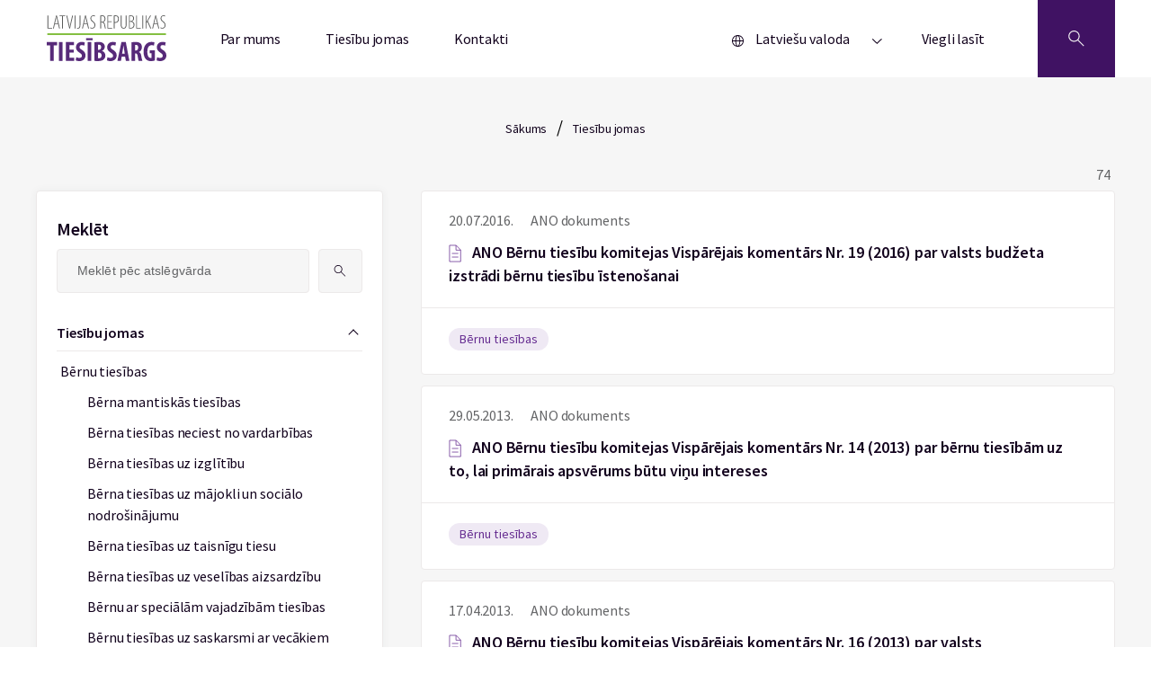

--- FILE ---
content_type: text/html; charset=UTF-8
request_url: https://www.tiesibsargs.lv/page/2/?s&resource_category_list%5B0%5D=1002&theme_list%5B0%5D=382
body_size: 13145
content:
<!doctype html>

<!--[if lt IE 9]><html class="no-js no-svg ie lt-ie9 lt-ie8 lt-ie7" lang="lv" prefix="og: https://ogp.me/ns#"> <![endif]-->
<!--[if IE 9]><html class="no-js no-svg ie ie9 lt-ie9 lt-ie8" lang="lv" prefix="og: https://ogp.me/ns#"> <![endif]-->
<!--[if gt IE 9]><!--><html class="no-js no-svg" lang="lv" prefix="og: https://ogp.me/ns#"> <!--<![endif]-->
<head>
    <meta charset="UTF-8" />
    <meta name="description" content="Tavs aizstāvis cilvēktiesību jautājumos!">
    <meta http-equiv="Content-Type" content="text/html; charset=UTF-8" />
    <meta http-equiv="X-UA-Compatible" content="IE=edge">
    <meta name="viewport" content="width=device-width, initial-scale=1.0">

        <link rel="apple-touch-icon" sizes="60x60" href="https://www.tiesibsargs.lv/wp-content/themes/tiesibsargs/assets/favicons/apple-touch-icon.png">
    <link rel="icon" type="image/png" sizes="32x32" href="https://www.tiesibsargs.lv/wp-content/themes/tiesibsargs/assets/favicons/favicon-32x32.png">
    <link rel="icon" type="image/png" sizes="16x16" href="https://www.tiesibsargs.lv/wp-content/themes/tiesibsargs/assets/favicons/favicon-16x16.png">
    <link rel="manifest" href="https://www.tiesibsargs.lv/wp-content/themes/tiesibsargs/assets/favicons/site.webmanifest">
    <link rel="mask-icon" href="https://www.tiesibsargs.lv/wp-content/themes/tiesibsargs/assets/favicons/safari-pinned-tab.svg" color="#5bbad5">
    <meta name="msapplication-TileColor" content="#da532c">
    <meta name="theme-color" content="#ffffff">


    <!-- Privacy-friendly analytics by Plausible -->
    <script async src="https://plausible.io/js/pa-CDGdfWsmB5zIPeDxH52D_.js"></script>
    <script>
    window.plausible=window.plausible||function(){(plausible.q=plausible.q||[]).push(arguments)},plausible.init=plausible.init||function(i){plausible.o=i||{}};
    plausible.init()
    </script>



    
<!-- Search Engine Optimization by Rank Math PRO - https://rankmath.com/ -->
<title>- Page 2 of 146 - Tiesībsargs</title>
<meta name="robots" content="follow, noindex"/>
<meta property="og:locale" content="lv_LV" />
<meta property="og:type" content="article" />
<meta property="og:title" content="- Page 2 of 146 - Tiesībsargs" />
<meta property="og:site_name" content="Tiesībsargs" />
<meta property="article:publisher" content="https://www.facebook.com/Tiesibsargs" />
<meta property="fb:app_id" content="357455879894843" />
<meta property="og:image" content="https://www.tiesibsargs.lv/wp-content/uploads/2022/07/share-image1.png" />
<meta property="og:image:secure_url" content="https://www.tiesibsargs.lv/wp-content/uploads/2022/07/share-image1.png" />
<meta property="og:image:width" content="1200" />
<meta property="og:image:height" content="630" />
<meta property="og:image:type" content="image/png" />
<meta name="twitter:card" content="summary_large_image" />
<meta name="twitter:title" content="- Page 2 of 146 - Tiesībsargs" />
<meta name="twitter:site" content="@tiesibsargs_lv" />
<meta name="twitter:image" content="https://www.tiesibsargs.lv/wp-content/uploads/2022/07/share-image1.png" />
<script type="application/ld+json" class="rank-math-schema-pro">{"@context":"https://schema.org","@graph":[{"@type":"Organization","@id":"https://www.tiesibsargs.lv/#organization","name":"Ties\u012bbsargs","sameAs":["https://www.facebook.com/Tiesibsargs","https://twitter.com/tiesibsargs_lv"]},{"@type":"WebSite","@id":"https://www.tiesibsargs.lv/#website","url":"https://www.tiesibsargs.lv","name":"Ties\u012bbsargs","publisher":{"@id":"https://www.tiesibsargs.lv/#organization"},"inLanguage":"lv-LV"},{"@type":"SearchResultsPage","@id":"#webpage","name":"- Page 2 of 146 - Ties\u012bbsargs","isPartOf":{"@id":"https://www.tiesibsargs.lv/#website"},"inLanguage":"lv-LV"}]}</script>
<!-- /Rank Math WordPress SEO plugin -->

<link rel='dns-prefetch' href='//cse.google.com' />
<link rel="alternate" type="application/rss+xml" title="Tiesībsargs&raquo; Plūsma" href="https://www.tiesibsargs.lv/feed/" />
<link rel="alternate" type="application/rss+xml" title="Komentāru plūsma" href="https://www.tiesibsargs.lv/comments/feed/" />
<link rel="alternate" type="application/rss+xml" title="Tiesībsargs &raquo; Meklēšanas rezultātu pēc &#8220;&#8221; plūsmas" href="https://www.tiesibsargs.lv/search/feed/rss2/" />
<style id='wp-img-auto-sizes-contain-inline-css' type='text/css'>
img:is([sizes=auto i],[sizes^="auto," i]){contain-intrinsic-size:3000px 1500px}
/*# sourceURL=wp-img-auto-sizes-contain-inline-css */
</style>
<style id='wp-emoji-styles-inline-css' type='text/css'>

	img.wp-smiley, img.emoji {
		display: inline !important;
		border: none !important;
		box-shadow: none !important;
		height: 1em !important;
		width: 1em !important;
		margin: 0 0.07em !important;
		vertical-align: -0.1em !important;
		background: none !important;
		padding: 0 !important;
	}
/*# sourceURL=wp-emoji-styles-inline-css */
</style>
<style id='wp-block-library-inline-css' type='text/css'>
:root{--wp-block-synced-color:#7a00df;--wp-block-synced-color--rgb:122,0,223;--wp-bound-block-color:var(--wp-block-synced-color);--wp-editor-canvas-background:#ddd;--wp-admin-theme-color:#007cba;--wp-admin-theme-color--rgb:0,124,186;--wp-admin-theme-color-darker-10:#006ba1;--wp-admin-theme-color-darker-10--rgb:0,107,160.5;--wp-admin-theme-color-darker-20:#005a87;--wp-admin-theme-color-darker-20--rgb:0,90,135;--wp-admin-border-width-focus:2px}@media (min-resolution:192dpi){:root{--wp-admin-border-width-focus:1.5px}}.wp-element-button{cursor:pointer}:root .has-very-light-gray-background-color{background-color:#eee}:root .has-very-dark-gray-background-color{background-color:#313131}:root .has-very-light-gray-color{color:#eee}:root .has-very-dark-gray-color{color:#313131}:root .has-vivid-green-cyan-to-vivid-cyan-blue-gradient-background{background:linear-gradient(135deg,#00d084,#0693e3)}:root .has-purple-crush-gradient-background{background:linear-gradient(135deg,#34e2e4,#4721fb 50%,#ab1dfe)}:root .has-hazy-dawn-gradient-background{background:linear-gradient(135deg,#faaca8,#dad0ec)}:root .has-subdued-olive-gradient-background{background:linear-gradient(135deg,#fafae1,#67a671)}:root .has-atomic-cream-gradient-background{background:linear-gradient(135deg,#fdd79a,#004a59)}:root .has-nightshade-gradient-background{background:linear-gradient(135deg,#330968,#31cdcf)}:root .has-midnight-gradient-background{background:linear-gradient(135deg,#020381,#2874fc)}:root{--wp--preset--font-size--normal:16px;--wp--preset--font-size--huge:42px}.has-regular-font-size{font-size:1em}.has-larger-font-size{font-size:2.625em}.has-normal-font-size{font-size:var(--wp--preset--font-size--normal)}.has-huge-font-size{font-size:var(--wp--preset--font-size--huge)}.has-text-align-center{text-align:center}.has-text-align-left{text-align:left}.has-text-align-right{text-align:right}.has-fit-text{white-space:nowrap!important}#end-resizable-editor-section{display:none}.aligncenter{clear:both}.items-justified-left{justify-content:flex-start}.items-justified-center{justify-content:center}.items-justified-right{justify-content:flex-end}.items-justified-space-between{justify-content:space-between}.screen-reader-text{border:0;clip-path:inset(50%);height:1px;margin:-1px;overflow:hidden;padding:0;position:absolute;width:1px;word-wrap:normal!important}.screen-reader-text:focus{background-color:#ddd;clip-path:none;color:#444;display:block;font-size:1em;height:auto;left:5px;line-height:normal;padding:15px 23px 14px;text-decoration:none;top:5px;width:auto;z-index:100000}html :where(.has-border-color){border-style:solid}html :where([style*=border-top-color]){border-top-style:solid}html :where([style*=border-right-color]){border-right-style:solid}html :where([style*=border-bottom-color]){border-bottom-style:solid}html :where([style*=border-left-color]){border-left-style:solid}html :where([style*=border-width]){border-style:solid}html :where([style*=border-top-width]){border-top-style:solid}html :where([style*=border-right-width]){border-right-style:solid}html :where([style*=border-bottom-width]){border-bottom-style:solid}html :where([style*=border-left-width]){border-left-style:solid}html :where(img[class*=wp-image-]){height:auto;max-width:100%}:where(figure){margin:0 0 1em}html :where(.is-position-sticky){--wp-admin--admin-bar--position-offset:var(--wp-admin--admin-bar--height,0px)}@media screen and (max-width:600px){html :where(.is-position-sticky){--wp-admin--admin-bar--position-offset:0px}}

/*# sourceURL=wp-block-library-inline-css */
</style><style id='global-styles-inline-css' type='text/css'>
:root{--wp--preset--aspect-ratio--square: 1;--wp--preset--aspect-ratio--4-3: 4/3;--wp--preset--aspect-ratio--3-4: 3/4;--wp--preset--aspect-ratio--3-2: 3/2;--wp--preset--aspect-ratio--2-3: 2/3;--wp--preset--aspect-ratio--16-9: 16/9;--wp--preset--aspect-ratio--9-16: 9/16;--wp--preset--color--black: #000000;--wp--preset--color--cyan-bluish-gray: #abb8c3;--wp--preset--color--white: #ffffff;--wp--preset--color--pale-pink: #f78da7;--wp--preset--color--vivid-red: #cf2e2e;--wp--preset--color--luminous-vivid-orange: #ff6900;--wp--preset--color--luminous-vivid-amber: #fcb900;--wp--preset--color--light-green-cyan: #7bdcb5;--wp--preset--color--vivid-green-cyan: #00d084;--wp--preset--color--pale-cyan-blue: #8ed1fc;--wp--preset--color--vivid-cyan-blue: #0693e3;--wp--preset--color--vivid-purple: #9b51e0;--wp--preset--gradient--vivid-cyan-blue-to-vivid-purple: linear-gradient(135deg,rgb(6,147,227) 0%,rgb(155,81,224) 100%);--wp--preset--gradient--light-green-cyan-to-vivid-green-cyan: linear-gradient(135deg,rgb(122,220,180) 0%,rgb(0,208,130) 100%);--wp--preset--gradient--luminous-vivid-amber-to-luminous-vivid-orange: linear-gradient(135deg,rgb(252,185,0) 0%,rgb(255,105,0) 100%);--wp--preset--gradient--luminous-vivid-orange-to-vivid-red: linear-gradient(135deg,rgb(255,105,0) 0%,rgb(207,46,46) 100%);--wp--preset--gradient--very-light-gray-to-cyan-bluish-gray: linear-gradient(135deg,rgb(238,238,238) 0%,rgb(169,184,195) 100%);--wp--preset--gradient--cool-to-warm-spectrum: linear-gradient(135deg,rgb(74,234,220) 0%,rgb(151,120,209) 20%,rgb(207,42,186) 40%,rgb(238,44,130) 60%,rgb(251,105,98) 80%,rgb(254,248,76) 100%);--wp--preset--gradient--blush-light-purple: linear-gradient(135deg,rgb(255,206,236) 0%,rgb(152,150,240) 100%);--wp--preset--gradient--blush-bordeaux: linear-gradient(135deg,rgb(254,205,165) 0%,rgb(254,45,45) 50%,rgb(107,0,62) 100%);--wp--preset--gradient--luminous-dusk: linear-gradient(135deg,rgb(255,203,112) 0%,rgb(199,81,192) 50%,rgb(65,88,208) 100%);--wp--preset--gradient--pale-ocean: linear-gradient(135deg,rgb(255,245,203) 0%,rgb(182,227,212) 50%,rgb(51,167,181) 100%);--wp--preset--gradient--electric-grass: linear-gradient(135deg,rgb(202,248,128) 0%,rgb(113,206,126) 100%);--wp--preset--gradient--midnight: linear-gradient(135deg,rgb(2,3,129) 0%,rgb(40,116,252) 100%);--wp--preset--font-size--small: 13px;--wp--preset--font-size--medium: 20px;--wp--preset--font-size--large: 36px;--wp--preset--font-size--x-large: 42px;--wp--preset--spacing--20: 0.44rem;--wp--preset--spacing--30: 0.67rem;--wp--preset--spacing--40: 1rem;--wp--preset--spacing--50: 1.5rem;--wp--preset--spacing--60: 2.25rem;--wp--preset--spacing--70: 3.38rem;--wp--preset--spacing--80: 5.06rem;--wp--preset--shadow--natural: 6px 6px 9px rgba(0, 0, 0, 0.2);--wp--preset--shadow--deep: 12px 12px 50px rgba(0, 0, 0, 0.4);--wp--preset--shadow--sharp: 6px 6px 0px rgba(0, 0, 0, 0.2);--wp--preset--shadow--outlined: 6px 6px 0px -3px rgb(255, 255, 255), 6px 6px rgb(0, 0, 0);--wp--preset--shadow--crisp: 6px 6px 0px rgb(0, 0, 0);}:where(.is-layout-flex){gap: 0.5em;}:where(.is-layout-grid){gap: 0.5em;}body .is-layout-flex{display: flex;}.is-layout-flex{flex-wrap: wrap;align-items: center;}.is-layout-flex > :is(*, div){margin: 0;}body .is-layout-grid{display: grid;}.is-layout-grid > :is(*, div){margin: 0;}:where(.wp-block-columns.is-layout-flex){gap: 2em;}:where(.wp-block-columns.is-layout-grid){gap: 2em;}:where(.wp-block-post-template.is-layout-flex){gap: 1.25em;}:where(.wp-block-post-template.is-layout-grid){gap: 1.25em;}.has-black-color{color: var(--wp--preset--color--black) !important;}.has-cyan-bluish-gray-color{color: var(--wp--preset--color--cyan-bluish-gray) !important;}.has-white-color{color: var(--wp--preset--color--white) !important;}.has-pale-pink-color{color: var(--wp--preset--color--pale-pink) !important;}.has-vivid-red-color{color: var(--wp--preset--color--vivid-red) !important;}.has-luminous-vivid-orange-color{color: var(--wp--preset--color--luminous-vivid-orange) !important;}.has-luminous-vivid-amber-color{color: var(--wp--preset--color--luminous-vivid-amber) !important;}.has-light-green-cyan-color{color: var(--wp--preset--color--light-green-cyan) !important;}.has-vivid-green-cyan-color{color: var(--wp--preset--color--vivid-green-cyan) !important;}.has-pale-cyan-blue-color{color: var(--wp--preset--color--pale-cyan-blue) !important;}.has-vivid-cyan-blue-color{color: var(--wp--preset--color--vivid-cyan-blue) !important;}.has-vivid-purple-color{color: var(--wp--preset--color--vivid-purple) !important;}.has-black-background-color{background-color: var(--wp--preset--color--black) !important;}.has-cyan-bluish-gray-background-color{background-color: var(--wp--preset--color--cyan-bluish-gray) !important;}.has-white-background-color{background-color: var(--wp--preset--color--white) !important;}.has-pale-pink-background-color{background-color: var(--wp--preset--color--pale-pink) !important;}.has-vivid-red-background-color{background-color: var(--wp--preset--color--vivid-red) !important;}.has-luminous-vivid-orange-background-color{background-color: var(--wp--preset--color--luminous-vivid-orange) !important;}.has-luminous-vivid-amber-background-color{background-color: var(--wp--preset--color--luminous-vivid-amber) !important;}.has-light-green-cyan-background-color{background-color: var(--wp--preset--color--light-green-cyan) !important;}.has-vivid-green-cyan-background-color{background-color: var(--wp--preset--color--vivid-green-cyan) !important;}.has-pale-cyan-blue-background-color{background-color: var(--wp--preset--color--pale-cyan-blue) !important;}.has-vivid-cyan-blue-background-color{background-color: var(--wp--preset--color--vivid-cyan-blue) !important;}.has-vivid-purple-background-color{background-color: var(--wp--preset--color--vivid-purple) !important;}.has-black-border-color{border-color: var(--wp--preset--color--black) !important;}.has-cyan-bluish-gray-border-color{border-color: var(--wp--preset--color--cyan-bluish-gray) !important;}.has-white-border-color{border-color: var(--wp--preset--color--white) !important;}.has-pale-pink-border-color{border-color: var(--wp--preset--color--pale-pink) !important;}.has-vivid-red-border-color{border-color: var(--wp--preset--color--vivid-red) !important;}.has-luminous-vivid-orange-border-color{border-color: var(--wp--preset--color--luminous-vivid-orange) !important;}.has-luminous-vivid-amber-border-color{border-color: var(--wp--preset--color--luminous-vivid-amber) !important;}.has-light-green-cyan-border-color{border-color: var(--wp--preset--color--light-green-cyan) !important;}.has-vivid-green-cyan-border-color{border-color: var(--wp--preset--color--vivid-green-cyan) !important;}.has-pale-cyan-blue-border-color{border-color: var(--wp--preset--color--pale-cyan-blue) !important;}.has-vivid-cyan-blue-border-color{border-color: var(--wp--preset--color--vivid-cyan-blue) !important;}.has-vivid-purple-border-color{border-color: var(--wp--preset--color--vivid-purple) !important;}.has-vivid-cyan-blue-to-vivid-purple-gradient-background{background: var(--wp--preset--gradient--vivid-cyan-blue-to-vivid-purple) !important;}.has-light-green-cyan-to-vivid-green-cyan-gradient-background{background: var(--wp--preset--gradient--light-green-cyan-to-vivid-green-cyan) !important;}.has-luminous-vivid-amber-to-luminous-vivid-orange-gradient-background{background: var(--wp--preset--gradient--luminous-vivid-amber-to-luminous-vivid-orange) !important;}.has-luminous-vivid-orange-to-vivid-red-gradient-background{background: var(--wp--preset--gradient--luminous-vivid-orange-to-vivid-red) !important;}.has-very-light-gray-to-cyan-bluish-gray-gradient-background{background: var(--wp--preset--gradient--very-light-gray-to-cyan-bluish-gray) !important;}.has-cool-to-warm-spectrum-gradient-background{background: var(--wp--preset--gradient--cool-to-warm-spectrum) !important;}.has-blush-light-purple-gradient-background{background: var(--wp--preset--gradient--blush-light-purple) !important;}.has-blush-bordeaux-gradient-background{background: var(--wp--preset--gradient--blush-bordeaux) !important;}.has-luminous-dusk-gradient-background{background: var(--wp--preset--gradient--luminous-dusk) !important;}.has-pale-ocean-gradient-background{background: var(--wp--preset--gradient--pale-ocean) !important;}.has-electric-grass-gradient-background{background: var(--wp--preset--gradient--electric-grass) !important;}.has-midnight-gradient-background{background: var(--wp--preset--gradient--midnight) !important;}.has-small-font-size{font-size: var(--wp--preset--font-size--small) !important;}.has-medium-font-size{font-size: var(--wp--preset--font-size--medium) !important;}.has-large-font-size{font-size: var(--wp--preset--font-size--large) !important;}.has-x-large-font-size{font-size: var(--wp--preset--font-size--x-large) !important;}
/*# sourceURL=global-styles-inline-css */
</style>

<style id='classic-theme-styles-inline-css' type='text/css'>
/*! This file is auto-generated */
.wp-block-button__link{color:#fff;background-color:#32373c;border-radius:9999px;box-shadow:none;text-decoration:none;padding:calc(.667em + 2px) calc(1.333em + 2px);font-size:1.125em}.wp-block-file__button{background:#32373c;color:#fff;text-decoration:none}
/*# sourceURL=/wp-includes/css/classic-themes.min.css */
</style>
<link rel='stylesheet' id='pb-accordion-blocks-style-css' href='https://www.tiesibsargs.lv/wp-content/plugins/accordion-blocks/build/index.css?ver=1768675861' type='text/css' media='all' />
<link rel='stylesheet' id='style-css' href='https://www.tiesibsargs.lv/wp-content/themes/tiesibsargs/assets/generated-css/resource-db.2c3fd40d.css?ver=1.0' type='text/css' media='screen' />
<link rel='stylesheet' id='flatpickr-min-style-css' href='https://www.tiesibsargs.lv/wp-content/themes/tiesibsargs/assets/scss/css-plugins/flatpickr.min.css?ver=1.0' type='text/css' media='screen' />
<script type="text/javascript" src="https://www.tiesibsargs.lv/wp-includes/js/jquery/jquery.min.js?ver=3.7.1" id="jquery-core-js"></script>
<script type="text/javascript" src="https://www.tiesibsargs.lv/wp-includes/js/jquery/jquery-migrate.min.js?ver=3.4.1" id="jquery-migrate-js"></script>
<script type="text/javascript" src="https://cse.google.com/cse.js?cx=4ecf8b2ada6dbb67b&amp;ver=6.9" id="google-search-js"></script>
<link rel="https://api.w.org/" href="https://www.tiesibsargs.lv/wp-json/" /><link rel="EditURI" type="application/rsd+xml" title="RSD" href="https://www.tiesibsargs.lv/xmlrpc.php?rsd" />
<meta name="generator" content="WordPress 6.9" />

</head>
		
	<body class="search search-results paged paged-2 search-paged-2 wp-theme-tiesibsargs" data-template="base.twig">

  <div class="site">
    
          <header role="banner" class="header" aria-label="Lapas galvene">
        

            
  <div class="wrapper">
    <div class="header__content">
      <div class="header__logo">
        <a href="https://www.tiesibsargs.lv/">
          <img src="https://www.tiesibsargs.lv/wp-content/themes/tiesibsargs/assets/img/logo.svg" alt="tiesibsargs.lv atgriezties sākumlapā">
        </a>
      </div>
      
      <nav role="navigation" class="header__nav" aria-label='Galvenes navigācija'>
       
        <div class="menu js-menu">
  <button class="menu__btn" type="button" id="menubutton-menu1" aria-haspopup="true" aria-controls="menu1">
        <span class="menu__btn-text">Izvēlne</span>
    










    <svg width="12px" height="6px" viewBox="0 0 12 6" version="1.1" xmlns="http://www.w3.org/2000/svg" xmlns:xlink="http://www.w3.org/1999/xlink">
    <g stroke="none" stroke-width="1" fill="none" fill-rule="evenodd">
        <g transform="translate(-219.000000, -33.000000)" fill="#12021D">
            <g transform="translate(0.000000, -1.000000)">
                <g transform="translate(145.000000, 0.000000)">
                    <g transform="translate(21.810066, 27.000000)">
                        <g transform="translate(58.500000, 10.000000) scale(1, -1) rotate(-180.000000) translate(-58.500000, -10.000000) translate(53.000000, 7.000000)">
                            <polygon points="5.5 6 0 0.736842105 0.77 0 5.5 4.52631579 10.23 0 11 0.736842105"></polygon>
                        </g>
                    </g>
                </g>
            </g>
        </g>
    </g>
</svg>











  </button>

  <ul id="menu1" role="menu" aria-labelledby="menubutton-menu1" class="menu__items">
          <li role="none" class="menu__item menu-item menu-item-type-post_type menu-item-object-page menu-item-202">
        <a role="menuitem" href="https://www.tiesibsargs.lv/par-mums/" class="menu__link">Par mums</a>
      </li>
          <li role="none" class="menu__item menu-item menu-item-type-post_type menu-item-object-page menu-item-326">
        <a role="menuitem" href="https://www.tiesibsargs.lv/tiesibu-jomas/" class="menu__link">Tiesību jomas</a>
      </li>
          <li role="none" class="menu__item menu-item menu-item-type-post_type menu-item-object-page menu-item-201">
        <a role="menuitem" href="https://www.tiesibsargs.lv/kontakti/" class="menu__link">Kontakti</a>
      </li>
              <div class="menu__lang">
        <div class="menu js-menu">
  <button class="menu__btn" type="button" id="menubutton-menu2" aria-haspopup="true" aria-controls="menu2">
          











<svg width="13px" height="13px" viewBox="0 0 13 13" version="1.1" xmlns="http://www.w3.org/2000/svg" xmlns:xlink="http://www.w3.org/1999/xlink">
    <title>Language</title>
    <g stroke="none" stroke-width="1" fill="none" fill-rule="evenodd">
        <g transform="translate(-33.000000, -307.000000)" fill="#12021D">
            <g transform="translate(33.000000, 304.000000)">
                <g transform="translate(0.000000, 3.000000)">
                    <path d="M6.5,0 C2.91014913,0 0,2.91014913 0,6.5 C0,10.0898509 2.91014913,13 6.5,13 C10.0898509,13 13,10.0898509 13,6.5 C13,4.77609282 12.3151805,3.12279238 11.0961941,1.90380592 C9.87720762,0.684819462 8.22390718,0 6.5,0 Z M12.0714286,6.03571429 L9.28571429,6.03571429 C9.23151766,4.32578999 8.78852575,2.6506772 7.99035714,1.1375 C10.2427974,1.75363235 11.8720084,3.70905625 12.0714286,6.03571429 L12.0714286,6.03571429 Z M6.5,12.0714286 C6.39642615,12.0783836 6.29250242,12.0783836 6.18892857,12.0714286 C5.22706121,10.5375155 4.69323663,8.77413101 4.64285714,6.96428571 L8.35714286,6.96428571 C8.31095299,8.77282895 7.7819662,10.5361182 6.825,12.0714286 C6.7167997,12.0790212 6.6082003,12.0790212 6.5,12.0714286 L6.5,12.0714286 Z M4.64285714,6.03571429 C4.68904701,4.22717105 5.2180338,2.46388176 6.175,0.928571429 C6.38173041,0.905341245 6.59041245,0.905341245 6.79714286,0.928571429 C7.76391396,2.46108393 8.30257712,4.22456451 8.35714286,6.03571429 L4.64285714,6.03571429 Z M4.99571429,1.1375 C4.2023873,2.65183522 3.76417465,4.32688722 3.71428571,6.03571429 L0.928571429,6.03571429 C1.12799163,3.70905625 2.75720263,1.75363235 5.00964286,1.1375 L4.99571429,1.1375 Z M0.951785714,6.96428571 L3.7375,6.96428571 C3.78595238,8.67274746 4.22257206,10.3477793 5.01428571,11.8625 C2.76914679,11.2398126 1.14856283,9.28585138 0.951785714,6.96428571 Z M7.99035714,11.8625 C8.78852575,10.3493228 9.23151766,8.67421001 9.28571429,6.96428571 L12.0714286,6.96428571 C11.8720084,9.29094375 10.2427974,11.2463676 7.99035714,11.8625 Z"></path>
                </g>
            </g>
        </g>
    </g>
</svg>










        <span class="menu__btn-text">Latviešu valoda</span>
    










    <svg width="12px" height="6px" viewBox="0 0 12 6" version="1.1" xmlns="http://www.w3.org/2000/svg" xmlns:xlink="http://www.w3.org/1999/xlink">
    <g stroke="none" stroke-width="1" fill="none" fill-rule="evenodd">
        <g transform="translate(-219.000000, -33.000000)" fill="#12021D">
            <g transform="translate(0.000000, -1.000000)">
                <g transform="translate(145.000000, 0.000000)">
                    <g transform="translate(21.810066, 27.000000)">
                        <g transform="translate(58.500000, 10.000000) scale(1, -1) rotate(-180.000000) translate(-58.500000, -10.000000) translate(53.000000, 7.000000)">
                            <polygon points="5.5 6 0 0.736842105 0.77 0 5.5 4.52631579 10.23 0 11 0.736842105"></polygon>
                        </g>
                    </g>
                </g>
            </g>
        </g>
    </g>
</svg>











  </button>

  <ul id="menu2" role="menu" aria-labelledby="menubutton-menu2" class="menu__items">
          <li role="none" class="menu__item lang-item lang-item-7 lang-item-lv current-lang lang-item-first menu-item menu-item-type-custom menu-item-object-custom menu-item-375-lv">
        <a role="menuitem" href="https://www.tiesibsargs.lv/?s&resource_category_list%5B0%5D=1002&theme_list%5B0%5D=382" class="menu__link">Latviešu valoda</a>
      </li>
          <li role="none" class="menu__item lang-item lang-item-10 lang-item-en menu-item menu-item-type-custom menu-item-object-custom menu-item-375-en">
        <a role="menuitem" href="https://www.tiesibsargs.lv/en/?s&resource_category_list%5B0%5D=1002&theme_list%5B0%5D=382" class="menu__link">English</a>
      </li>
          <li role="none" class="menu__item lang-item lang-item-15 lang-item-ru menu-item menu-item-type-custom menu-item-object-custom menu-item-375-ru">
        <a role="menuitem" href="https://www.tiesibsargs.lv/ru/?s&resource_category_list%5B0%5D=1002&theme_list%5B0%5D=382" class="menu__link">Русский</a>
      </li>
          </ul>
</div>        <a class="menu__link menu__link--lang" aria-label="Viegli lasīt"  href="https://www.tiesibsargs.lv/viegli-lasit/">Viegli lasīt</a>
              </div>
      </ul>
</div>      </nav>

      <button type="button" class="header__search" aria-label='Atveriet meklēšanu'>
        



<svg version="1.1" viewBox="0 0 700 700" xmlns="http://www.w3.org/2000/svg" xmlns:xlink="http://www.w3.org/1999/xlink">
    <g>
        <path d="m624.88 530.12-204.02-204c29.996-35.688 46.422-80.301 46.422-127.48 0-53.059-20.66-102.95-58.184-140.46-37.52-37.512-87.406-58.172-140.46-58.172-53.059 0-102.95 20.66-140.45 58.184-77.441 77.453-77.441 203.46 0 280.92 37.508 37.52 87.395 58.184 140.45 58.184 47.168 0 91.793-16.414 127.48-46.422l204 204zm-471.95-215.77c-63.793-63.805-63.793-167.62 0-231.42 30.906-30.902 71.996-47.926 115.71-47.926 43.715 0 84.805 17.023 115.71 47.926 30.906 30.906 47.926 71.996 47.926 115.71 0 43.715-17.023 84.805-47.926 115.71-30.906 30.906-72.008 47.926-115.71 47.926s-84.805-17.012-115.71-47.926z"/>
    </g>
</svg>


















      </button>
    </div>
  </div>
  <section class="header__container">
    <div class="wrapper">
      <div class='header__search-block'>
        <h2 class="header__search-title">Meklēt tīmekļa vietnē</h2>
        <div class="gcse-searchbox-only" data-resultsUrl="https://www.tiesibsargs.lv/google-mekletajs"></div>
         <div class="header__google">
            <div class="header__notif-box header__notif-box--google">
              <div class="header__notif-block--basis">
                    













<svg width="36px" height="36px" version="1.1" viewBox="0 0 700 700" xmlns="http://www.w3.org/2000/svg" xmlns:xlink="http://www.w3.org/1999/xlink">
 <g>
  <path d="m366.8 179.2v151.2c0 9.2773-7.5195 16.801-16.801 16.801-9.2773 0-16.801-7.5195-16.801-16.801v-151.2c0-9.2773 7.5195-16.801 16.801-16.801 9.2773 0 16.801 7.5234 16.801 16.801z"/>
  <path d="m366.8 385v8.3984c0 9.2773-7.5195 16.801-16.801 16.801-9.2773 0-16.801-7.5195-16.801-16.801v-8.3984c0-9.2773 7.5195-16.801 16.801-16.801 9.2773 0 16.801 7.5234 16.801 16.801z"/>
  <path d="m350 61.602c-120.43 0-218.4 97.973-218.4 218.4 0 120.43 97.973 218.4 218.4 218.4 120.43 0 218.4-97.973 218.4-218.4 0-120.43-97.969-218.4-218.4-218.4zm0 403.2c-101.9 0-184.8-82.902-184.8-184.8s82.902-184.8 184.8-184.8 184.8 82.902 184.8 184.8-82.902 184.8-184.8 184.8z"/>
 </g>
</svg>









              <p class="header__notif-text">Pirms uzsākat meklēšanu, vēlamies informēt, ka meklēšana tiek nodrošināta, izmantojot Google pakalpojumus. Spiežot pogu “meklēt”, Jūs piekrītat Google pakalpojumu nosacījumiem.
                              </p>
              </div>
              <div class="header__notif-block--basis">
              <button class="header__google-cancel" aria-label="Aizvērt poga"></button>
              </div>
            </div>
        </div>
        <section class="header__search-box">
                                        <div class="header__search-items">
              <h2 class="header__search-title">Meklētākās tēmas</h2>
              <ul>
                                                                      <li><a href="https://www.tiesibsargs.lv/theme/cilveku-ar-invaliditati-tiesibas/" class="header__search-link">Cilvēku ar invaliditāti tiesības</a></li>
                                                                      <li><a href="https://www.tiesibsargs.lv/theme/diskriminacija/" class="header__search-link">Diskriminācija</a></li>
                                                                      <li><a href="https://www.tiesibsargs.lv/theme/pilsoniskas-un-politiskas-tiesibas/velesanu-tiesibas/" class="header__search-link">Vēlēšanu tiesības</a></li>
                              </ul>
            </div>
                  </section>
      </div>
    </div>
  </section>
</header>
    
    <main id="content" role="main" class="page" aria-hidden="false" aria-label="Lapas saturs">
          <div class="resource-db">
        <div class="wrapper">
                <div class="hero hero--personal">
                                    <a href="https://www.tiesibsargs.lv/" class="hero__text">Sākums</a>
                <span class="hero__devider">/</span>
                                                <a href="https://www.tiesibsargs.lv/tiesibu-jomas/" class="hero__text">Tiesību jomas</a>
                            
            </div>
 





            <div class="resource-db__block">
                <aside class="resource-db__box">
                    <div class="resource-db__search">
                        <h2 class="resource-db__title">Meklēt</h2>
                            <form role="search" autoComplete="off" method="get" class="search-form" action="https://www.tiesibsargs.lv/">
        <label>
            <span class="screen-reader-text">Meklēt:</span>
            <input type="search" class="search-field"
                placeholder="Meklēt pēc atslēgvārda"
                value="" name="s"
                title="Meklēt:" />
        </label>
        <button type="submit" class="search-submit" aria-label="button for search"
        value="Meklēt">
            <svg class="search-form__svg search-form__svg--head" width="14" heigth="14" version="1.1" viewBox="0 0 700 700" xmlns="http://www.w3.org/2000/svg" xmlns:xlink="http://www.w3.org/1999/xlink">
                <g>
                    <path d="m624.88 530.12-204.02-204c29.996-35.688 46.422-80.301 46.422-127.48 0-53.059-20.66-102.95-58.184-140.46-37.52-37.512-87.406-58.172-140.46-58.172-53.059 0-102.95 20.66-140.45 58.184-77.441 77.453-77.441 203.46 0 280.92 37.508 37.52 87.395 58.184 140.45 58.184 47.168 0 91.793-16.414 127.48-46.422l204 204zm-471.95-215.77c-63.793-63.805-63.793-167.62 0-231.42 30.906-30.902 71.996-47.926 115.71-47.926 43.715 0 84.805 17.023 115.71 47.926 30.906 30.906 47.926 71.996 47.926 115.71 0 43.715-17.023 84.805-47.926 115.71-30.906 30.906-72.008 47.926-115.71 47.926s-84.805-17.012-115.71-47.926z"/>
                </g>
            </svg>
        </button>
    </form>
	
                    </div>
                    <div class="resource-db__filter">
                            <form role="search" id="search_form2" method="get" class="filter-form js-menu" action="https://www.tiesibsargs.lv/">
        <input type="hidden" class="search-field" value="" name="s"/>
                 
        <button class="filter-form__btn filter-form__btn--none" type="button" id="menubutton-1" aria-haspopup="true" aria-controls="menu" aria-expanded="true">
            <a class="filter-form__title js-filter-form-collapse"
            data-collapse="Sakļaut filtru"
            data-expand="Izvērst filtru">
                Izvērst filtru            </a>
        </button>

       <div id='menu' role='menu' aria-labelledby='menubutton-1'>    
            <div class="filter-form__content js-filter-form-content js-menu" role="menuitem">
                <button class="filter-form__subtitle filter-form__btn" type="button" aria-expanded="true" id="menubutton-2" aria-haspopup="true" aria-controls="menu-1">Tiesību jomas</button>
                <ul class='filter-form__list' id='menu-1' role='menu' aria-labelledby='menubutton-2' ><li role='menuitem' class='filter-form__list-item' id='198'>
                                <fieldset>
                                    <legend class='filter-form__none'>Select theme</legend>
                                    <input class='filter-form__input' onchange='this.form.submit();' type='radio' id='bernu-tiesibas' name='theme_list[]' value='198' >
                                    <label for='bernu-tiesibas'>Bērnu tiesības</label>
                                    <span class='filter-form__check'></span>
                                </fieldset></li><ul class='filter-form__list' role='menu'><li class='filter-form__list-item filter-form__list-item--child' role='menuitem'>
                                            <fieldset>
                                                <legend class='filter-form__none'>Select a subtopic</legend>
                                                <input onchange='this.form.submit();' type='radio' id='berna-mantiskas-tiesibas' name='theme_list[]' value='6340' >
                                                <label for='berna-mantiskas-tiesibas'>Bērna mantiskās tiesības</label>
                                                <span class='filter-form__check'></span>
                                            </fieldset></li><li class='filter-form__list-item filter-form__list-item--child' role='menuitem'>
                                            <fieldset>
                                                <legend class='filter-form__none'>Select a subtopic</legend>
                                                <input onchange='this.form.submit();' type='radio' id='berna-tiesibas-neciest-no-vardarbibas' name='theme_list[]' value='376' >
                                                <label for='berna-tiesibas-neciest-no-vardarbibas'>Bērna tiesības neciest no vardarbības</label>
                                                <span class='filter-form__check'></span>
                                            </fieldset></li><li class='filter-form__list-item filter-form__list-item--child' role='menuitem'>
                                            <fieldset>
                                                <legend class='filter-form__none'>Select a subtopic</legend>
                                                <input onchange='this.form.submit();' type='radio' id='berna-tiesibas-uz-izglitibu' name='theme_list[]' value='390' >
                                                <label for='berna-tiesibas-uz-izglitibu'>Bērna tiesības uz izglītību</label>
                                                <span class='filter-form__check'></span>
                                            </fieldset></li><li class='filter-form__list-item filter-form__list-item--child' role='menuitem'>
                                            <fieldset>
                                                <legend class='filter-form__none'>Select a subtopic</legend>
                                                <input onchange='this.form.submit();' type='radio' id='berna-tiesibas-uz-majokli-un-socialo-nodrosinajumu' name='theme_list[]' value='392' >
                                                <label for='berna-tiesibas-uz-majokli-un-socialo-nodrosinajumu'>Bērna tiesības uz mājokli un sociālo nodrošinājumu</label>
                                                <span class='filter-form__check'></span>
                                            </fieldset></li><li class='filter-form__list-item filter-form__list-item--child' role='menuitem'>
                                            <fieldset>
                                                <legend class='filter-form__none'>Select a subtopic</legend>
                                                <input onchange='this.form.submit();' type='radio' id='berna-tiesibas-uz-taisnigu-tiesu' name='theme_list[]' value='386' >
                                                <label for='berna-tiesibas-uz-taisnigu-tiesu'>Bērna tiesības uz taisnīgu tiesu</label>
                                                <span class='filter-form__check'></span>
                                            </fieldset></li><li class='filter-form__list-item filter-form__list-item--child' role='menuitem'>
                                            <fieldset>
                                                <legend class='filter-form__none'>Select a subtopic</legend>
                                                <input onchange='this.form.submit();' type='radio' id='berna-tiesibas-uz-veselibas-aizsardzibu' name='theme_list[]' value='388' >
                                                <label for='berna-tiesibas-uz-veselibas-aizsardzibu'>Bērna tiesības uz veselības aizsardzību</label>
                                                <span class='filter-form__check'></span>
                                            </fieldset></li><li class='filter-form__list-item filter-form__list-item--child' role='menuitem'>
                                            <fieldset>
                                                <legend class='filter-form__none'>Select a subtopic</legend>
                                                <input onchange='this.form.submit();' type='radio' id='bernu-ar-specialam-vajadzibam-tiesibas' name='theme_list[]' value='384' >
                                                <label for='bernu-ar-specialam-vajadzibam-tiesibas'>Bērnu ar speciālām vajadzībām tiesības</label>
                                                <span class='filter-form__check'></span>
                                            </fieldset></li><li class='filter-form__list-item filter-form__list-item--child' role='menuitem'>
                                            <fieldset>
                                                <legend class='filter-form__none'>Select a subtopic</legend>
                                                <input onchange='this.form.submit();' type='radio' id='bernu-tiesibas-uz-saskarsmi-ar-vecakiem' name='theme_list[]' value='378' >
                                                <label for='bernu-tiesibas-uz-saskarsmi-ar-vecakiem'>Bērnu tiesības uz saskarsmi ar vecākiem</label>
                                                <span class='filter-form__check'></span>
                                            </fieldset></li><li class='filter-form__list-item filter-form__list-item--child' role='menuitem'>
                                            <fieldset>
                                                <legend class='filter-form__none'>Select a subtopic</legend>
                                                <input onchange='this.form.submit();' type='radio' id='bernu-tiesibu-aizsardzibas-mehanismi' name='theme_list[]' value='380' >
                                                <label for='bernu-tiesibu-aizsardzibas-mehanismi'>Bērnu tiesību aizsardzības mehānismi</label>
                                                <span class='filter-form__check'></span>
                                            </fieldset></li><li class='filter-form__list-item filter-form__list-item--child' role='menuitem'>
                                            <fieldset>
                                                <legend class='filter-form__none'>Select a subtopic</legend>
                                                <input onchange='this.form.submit();' type='radio' id='specialas-zinasanas-bernu-tiesibu-joma' name='theme_list[]' value='382' checked>
                                                <label for='specialas-zinasanas-bernu-tiesibu-joma'>Speciālās zināšanas bērnu tiesību jomā</label>
                                                <span class='filter-form__check'></span>
                                            </fieldset></li></ul><li role='menuitem' class='filter-form__list-item' id='266'>
                                <fieldset>
                                    <legend class='filter-form__none'>Select theme</legend>
                                    <input class='filter-form__input' onchange='this.form.submit();' type='radio' id='cilveka-pamattiesibas' name='theme_list[]' value='266' >
                                    <label for='cilveka-pamattiesibas'>Cilvēka pamattiesības</label>
                                    <span class='filter-form__check'></span>
                                </fieldset></li><li role='menuitem' class='filter-form__list-item' id='257'>
                                <fieldset>
                                    <legend class='filter-form__none'>Select theme</legend>
                                    <input class='filter-form__input' onchange='this.form.submit();' type='radio' id='cilveku-ar-invaliditati-tiesibas' name='theme_list[]' value='257' >
                                    <label for='cilveku-ar-invaliditati-tiesibas'>Cilvēku ar invaliditāti tiesības</label>
                                    <span class='filter-form__check'></span>
                                </fieldset></li><li role='menuitem' class='filter-form__list-item' id='18164'>
                                <fieldset>
                                    <legend class='filter-form__none'>Select theme</legend>
                                    <input class='filter-form__input' onchange='this.form.submit();' type='radio' id='cilveku-tirdzniecibas-noversana' name='theme_list[]' value='18164' >
                                    <label for='cilveku-tirdzniecibas-noversana'>Cilvēku tirdzniecības novēršana</label>
                                    <span class='filter-form__check'></span>
                                </fieldset></li><li role='menuitem' class='filter-form__list-item' id='262'>
                                <fieldset>
                                    <legend class='filter-form__none'>Select theme</legend>
                                    <input class='filter-form__input' onchange='this.form.submit();' type='radio' id='datu-aizsardziba' name='theme_list[]' value='262' >
                                    <label for='datu-aizsardziba'>Datu aizsardzība</label>
                                    <span class='filter-form__check'></span>
                                </fieldset></li><li role='menuitem' class='filter-form__list-item' id='253'>
                                <fieldset>
                                    <legend class='filter-form__none'>Select theme</legend>
                                    <input class='filter-form__input' onchange='this.form.submit();' type='radio' id='diskriminacija' name='theme_list[]' value='253' >
                                    <label for='diskriminacija'>Diskriminācija</label>
                                    <span class='filter-form__check'></span>
                                </fieldset></li><li role='menuitem' class='filter-form__list-item' id='260'>
                                <fieldset>
                                    <legend class='filter-form__none'>Select theme</legend>
                                    <input class='filter-form__input' onchange='this.form.submit();' type='radio' id='ieslodzito-tiesibas' name='theme_list[]' value='260' >
                                    <label for='ieslodzito-tiesibas'>Ieslodzīto tiesības</label>
                                    <span class='filter-form__check'></span>
                                </fieldset></li><li role='menuitem' class='filter-form__list-item' id='20267'>
                                <fieldset>
                                    <legend class='filter-form__none'>Select theme</legend>
                                    <input class='filter-form__input' onchange='this.form.submit();' type='radio' id='maksligais-intelekts' name='theme_list[]' value='20267' >
                                    <label for='maksligais-intelekts'>Mākslīgais intelekts</label>
                                    <span class='filter-form__check'></span>
                                </fieldset></li><li role='menuitem' class='filter-form__list-item' id='18166'>
                                <fieldset>
                                    <legend class='filter-form__none'>Select theme</legend>
                                    <input class='filter-form__input' onchange='this.form.submit();' type='radio' id='nacionalais-preventivais-mehanisms' name='theme_list[]' value='18166' >
                                    <label for='nacionalais-preventivais-mehanisms'>Nacionālais preventīvais mehānisms</label>
                                    <span class='filter-form__check'></span>
                                </fieldset></li><li role='menuitem' class='filter-form__list-item' id='268'>
                                <fieldset>
                                    <legend class='filter-form__none'>Select theme</legend>
                                    <input class='filter-form__input' onchange='this.form.submit();' type='radio' id='pilsoniskas-un-politiskas-tiesibas' name='theme_list[]' value='268' >
                                    <label for='pilsoniskas-un-politiskas-tiesibas'>Pilsoniskās un politiskās tiesības</label>
                                    <span class='filter-form__check'></span>
                                </fieldset></li><li role='menuitem' class='filter-form__list-item' id='264'>
                                <fieldset>
                                    <legend class='filter-form__none'>Select theme</legend>
                                    <input class='filter-form__input' onchange='this.form.submit();' type='radio' id='tiesibu-ieverosanas-uzraudziba' name='theme_list[]' value='264' >
                                    <label for='tiesibu-ieverosanas-uzraudziba'>Tiesību ievērošanas uzraudzība</label>
                                    <span class='filter-form__check'></span>
                                </fieldset></li><li role='menuitem' class='filter-form__list-item' id='9578'>
                                <fieldset>
                                    <legend class='filter-form__none'>Select theme</legend>
                                    <input class='filter-form__input' onchange='this.form.submit();' type='radio' id='uznemejdarbiba-un-cilvektiesibas' name='theme_list[]' value='9578' >
                                    <label for='uznemejdarbiba-un-cilvektiesibas'>Uzņēmējdarbība un cilvēktiesības</label>
                                    <span class='filter-form__check'></span>
                                </fieldset></li></ul>                
                <div class="filter-form__content js-filter-form-content js-menu">
                    <button class="filter-form__subtitle filter-form__btn" aria-expanded="true" type="button" id="menubutton-3" aria-haspopup="true" aria-controls="menu-2">Satura veids</button>
                    <ul class='filter-form__list' id='menu-2' role='menu' aria-labelledby='menubutton-3'><li class='filter-form__list-item filter-form__list-item--no-hover' role='menuitem'>
                                    <fieldset>
                                        <legend class='filter-form__none'>Select type theme</legend>
                                        <label class='filter-form__container' for='1000'>
                                        <input onchange='this.form.submit();' type='checkbox' id='1000' name='resource_category_list[]' value='1000' >
                                        <span class='filter-form__checkmark'></span>
                                        Pētījumi un ziņojumi</label>
                                    </fieldset>
                                    </li><li class='filter-form__list-item filter-form__list-item--no-hover' role='menuitem'>
                                    <fieldset>
                                        <legend class='filter-form__none'>Select type theme</legend>
                                        <label class='filter-form__container' for='1001'>
                                        <input onchange='this.form.submit();' type='checkbox' id='1001' name='resource_category_list[]' value='1001' >
                                        <span class='filter-form__checkmark'></span>
                                        Atzinumi un viedokļi</label>
                                    </fieldset>
                                    </li><li class='filter-form__list-item filter-form__list-item--no-hover' role='menuitem'>
                                    <fieldset>
                                        <legend class='filter-form__none'>Select type theme</legend>
                                        <label class='filter-form__container' for='1002'>
                                        <input onchange='this.form.submit();' type='checkbox' id='1002' name='resource_category_list[]' value='1002' checked>
                                        <span class='filter-form__checkmark'></span>
                                        Tiesību akti</label>
                                    </fieldset>
                                    </li><li class='filter-form__list-item filter-form__list-item--no-hover' role='menuitem'>
                                    <fieldset>
                                        <legend class='filter-form__none'>Select type theme</legend>
                                        <label class='filter-form__container' for='1003'>
                                        <input onchange='this.form.submit();' type='checkbox' id='1003' name='resource_category_list[]' value='1003' >
                                        <span class='filter-form__checkmark'></span>
                                        Informatīvie materiāli</label>
                                    </fieldset>
                                    </li></ul>                </div>

                <div class="js-menu">
                <button class="filter-form__subtitle filter-form__btn" aria-expanded="true" type="button" id="menubutton-4" aria-haspopup="true" aria-controls="menu-3">Periods</button>
                <div id='menu-3' role='menu' aria-labelledby='menubutton-4'>
                    <fieldset class="filter-form__period">
                        <legend class="filter-form__period-title">Perioda tips</legend>
                        <div class="filter-form__period-box">
                            <input id="input-any" class="filter-form__period-input input-any" type="radio" name="time" value="any" checked>
                            <label class="filter-form__period-label" for="input-any">Par visu periodu</label>
                        </div>

                        <div class="filter-form__period-box">
                            <input id="input-period" class="filter-form__period-input input-period" type="radio" name="time" value="period">
                            <label class="filter-form__period-label" for="input-period">Izvēlētais periods</label>
                        </div>
                    </fieldset>
                    <div class='filter-form__date'>
                    <label for="js-calendar-picker" class="filter-form__none">Search by date</label>
                    <div class='filter-form__date-box' role="menuitem">
                        <label class="filter-form__date-label" for="calendar-picker-0"> No</label>
                        <input type="text" aria-label="input date from" placeholder="dd.mm.gggg." class="js-calendar-picker filter-form__date-input" name="date_from" id="calendar-picker-0" data-default= data-lang=lv >
                        
                    </div>
                    <span class="filter-form__date-bar">-</span>
                    <div class='filter-form__date-box'>
                        <label class="filter-form__date-label" for="calendar-picker-1">Līdz</label>
                        <input type="text" class="js-calendar-picker filter-form__date-input" placeholder="dd.mm.gggg." name="date_to" id="calendar-picker-1" data-default= data-lang=lv>
                        <span class="bar"></span>
                    </div>
                    <div class="search-form__submit">
                        <button type="submit" class="search-form__btn" aria-label="button for search"
                        value="Skatīt ziņas pa periodiem">
                        <svg class="search-form__svg" width="14" heigth="14" version="1.1" viewBox="0 0 700 700" xmlns="http://www.w3.org/2000/svg" xmlns:xlink="http://www.w3.org/1999/xlink">
                            <g>
                                <path d="m624.88 530.12-204.02-204c29.996-35.688 46.422-80.301 46.422-127.48 0-53.059-20.66-102.95-58.184-140.46-37.52-37.512-87.406-58.172-140.46-58.172-53.059 0-102.95 20.66-140.45 58.184-77.441 77.453-77.441 203.46 0 280.92 37.508 37.52 87.395 58.184 140.45 58.184 47.168 0 91.793-16.414 127.48-46.422l204 204zm-471.95-215.77c-63.793-63.805-63.793-167.62 0-231.42 30.906-30.902 71.996-47.926 115.71-47.926 43.715 0 84.805 17.023 115.71 47.926 30.906 30.906 47.926 71.996 47.926 115.71 0 43.715-17.023 84.805-47.926 115.71-30.906 30.906-72.008 47.926-115.71 47.926s-84.805-17.012-115.71-47.926z"/>
                            </g>
                        </svg>
                        </button>
                    </div>
                    </div>
                </div>
            </div>
            </div>
        </div>
    </form>
	
	
                    </div>
                </aside>
                <div class="resource-db__results">     
                <p class="resource-db__count">74</p>
                                                                                                                                                <article class="card-article ">
    <div class="card-article__box">
                        <time class="card-article__time" >20.07.2016.</time>
                            <p class="card-article__subtitle">ANO dokuments</p> 
            
    </div>
    
    <div>
                
        
                    <div class="card-article__tags">
            <a href="https://www.tiesibsargs.lv/resource/ano-bernu-tiesibu-komitejas-visparejais-komentars-nr-19-2016-par-valsts-budzeta-izstradi-bernu-tiesibu-istenosanai/" class="card-article__title-link">
                 
                        <h3 class="card-article__title">
                            














<svg xmlns="http://www.w3.org/2000/svg" xmlns:xlink="http://www.w3.org/1999/xlink" width="15px" height="21px" viewBox="0 0 15 21" version="1.1">
    <g stroke="none" stroke-width="1" fill="none" fill-rule="evenodd">
        <g transform="translate(-31.000000, -230.975207)" stroke="#662D91" stroke-width="0.8">
            <g transform="translate(0.000000, 174.000000)">
                <g transform="translate(29.000000, 25.000000)">
                    <g transform="translate(0.000000, 33.000000)">
                        <polygon points="1.89848137e-13 19 12.9545455 19 12.9545455 5.42866316 7.77267763 0 1.89848137e-13 0"/>
                        <line x1="2.72727273" y1="9.5" x2="10.2272727" y2="9.5"/>
                        <line x1="2.72727273" y1="13.7222222" x2="10.2272727" y2="13.7222222"/>
                        <polyline stroke-linejoin="round" points="7.5 0 7.5 5.62962963 12.9545455 5.62962963"/>
                    </g>
                </g>
            </g>
        </g>
    </g>
</svg>







                        ANO Bērnu tiesību komitejas Vispārējais komentārs Nr. 19 (2016) par valsts budžeta izstrādi bērnu tiesību īstenošanai</h3>
                            </a>

                            <ul class="card-article__items">
                 
                                                            <li><a class="card-article__link" href="https://www.tiesibsargs.lv/theme/bernu-tiesibas/" aria-label="Bērnu tiesības">Bērnu tiesības</a></li>
                                </ul>
            </div>
</article>
                                   
                         
                                                                                                                                                <article class="card-article ">
    <div class="card-article__box">
                        <time class="card-article__time" >29.05.2013.</time>
                            <p class="card-article__subtitle">ANO dokuments</p> 
            
    </div>
    
    <div>
                
        
                    <div class="card-article__tags">
            <a href="https://www.tiesibsargs.lv/resource/ano-bernu-tiesibu-komitejas-visparejais-komentars-nr-14-2013-par-bernu-tiesibam-uz-to-lai-primarais-apsverums-butu-vinu-intereses/" class="card-article__title-link">
                 
                        <h3 class="card-article__title">
                            














<svg xmlns="http://www.w3.org/2000/svg" xmlns:xlink="http://www.w3.org/1999/xlink" width="15px" height="21px" viewBox="0 0 15 21" version="1.1">
    <g stroke="none" stroke-width="1" fill="none" fill-rule="evenodd">
        <g transform="translate(-31.000000, -230.975207)" stroke="#662D91" stroke-width="0.8">
            <g transform="translate(0.000000, 174.000000)">
                <g transform="translate(29.000000, 25.000000)">
                    <g transform="translate(0.000000, 33.000000)">
                        <polygon points="1.89848137e-13 19 12.9545455 19 12.9545455 5.42866316 7.77267763 0 1.89848137e-13 0"/>
                        <line x1="2.72727273" y1="9.5" x2="10.2272727" y2="9.5"/>
                        <line x1="2.72727273" y1="13.7222222" x2="10.2272727" y2="13.7222222"/>
                        <polyline stroke-linejoin="round" points="7.5 0 7.5 5.62962963 12.9545455 5.62962963"/>
                    </g>
                </g>
            </g>
        </g>
    </g>
</svg>







                        ANO Bērnu tiesību komitejas Vispārējais komentārs Nr. 14 (2013) par bērnu tiesībām uz to, lai primārais apsvērums būtu viņu intereses</h3>
                            </a>

                            <ul class="card-article__items">
                 
                                                            <li><a class="card-article__link" href="https://www.tiesibsargs.lv/theme/bernu-tiesibas/" aria-label="Bērnu tiesības">Bērnu tiesības</a></li>
                                </ul>
            </div>
</article>
                                   
                         
                                                                                                                                                <article class="card-article ">
    <div class="card-article__box">
                        <time class="card-article__time" >17.04.2013.</time>
                            <p class="card-article__subtitle">ANO dokuments</p> 
            
    </div>
    
    <div>
                
        
                    <div class="card-article__tags">
            <a href="https://www.tiesibsargs.lv/resource/ano-bernu-tiesibu-komitejas-visparejais-komentars-nr-16-2013-par-valsts-pienakumiem-attieciba-uz-uznemejdarbibas-nozares-ietekmi-uz-bernu-tiesibam/" class="card-article__title-link">
                 
                        <h3 class="card-article__title">
                            














<svg xmlns="http://www.w3.org/2000/svg" xmlns:xlink="http://www.w3.org/1999/xlink" width="15px" height="21px" viewBox="0 0 15 21" version="1.1">
    <g stroke="none" stroke-width="1" fill="none" fill-rule="evenodd">
        <g transform="translate(-31.000000, -230.975207)" stroke="#662D91" stroke-width="0.8">
            <g transform="translate(0.000000, 174.000000)">
                <g transform="translate(29.000000, 25.000000)">
                    <g transform="translate(0.000000, 33.000000)">
                        <polygon points="1.89848137e-13 19 12.9545455 19 12.9545455 5.42866316 7.77267763 0 1.89848137e-13 0"/>
                        <line x1="2.72727273" y1="9.5" x2="10.2272727" y2="9.5"/>
                        <line x1="2.72727273" y1="13.7222222" x2="10.2272727" y2="13.7222222"/>
                        <polyline stroke-linejoin="round" points="7.5 0 7.5 5.62962963 12.9545455 5.62962963"/>
                    </g>
                </g>
            </g>
        </g>
    </g>
</svg>







                        ANO Bērnu tiesību komitejas Vispārējais komentārs Nr. 16 (2013) par valsts pienākumiem attiecībā uz uzņēmējdarbības nozares ietekmi uz bērnu tiesībām</h3>
                            </a>

                            <ul class="card-article__items">
                 
                                                            <li><a class="card-article__link" href="https://www.tiesibsargs.lv/theme/bernu-tiesibas/" aria-label="Bērnu tiesības">Bērnu tiesības</a></li>
                 
                                                            <li><a class="card-article__link" href="https://www.tiesibsargs.lv/theme/uznemejdarbiba-un-cilvektiesibas/" aria-label="Uzņēmējdarbība un cilvēktiesības">Uzņēmējdarbība un cilvēktiesības</a></li>
                                </ul>
            </div>
</article>
                                   
                         
                                                                                                                                                <article class="card-article ">
    <div class="card-article__box">
                        <time class="card-article__time" >17.04.2013.</time>
                            <p class="card-article__subtitle">ANO dokuments</p> 
            
    </div>
    
    <div>
                
        
                    <div class="card-article__tags">
            <a href="https://www.tiesibsargs.lv/resource/ano-bernu-tiesibu-komitejas-visparejais-komentars-nr-17-2013-par-berna-tiesibam-uz-atputu-un-brivo-laiku-tiesibam-piedalities-speles-un-izklaides-pasakumos-kulturas-dzive-un-nodarboties-ar-makslu/" class="card-article__title-link">
                 
                        <h3 class="card-article__title">
                            














<svg xmlns="http://www.w3.org/2000/svg" xmlns:xlink="http://www.w3.org/1999/xlink" width="15px" height="21px" viewBox="0 0 15 21" version="1.1">
    <g stroke="none" stroke-width="1" fill="none" fill-rule="evenodd">
        <g transform="translate(-31.000000, -230.975207)" stroke="#662D91" stroke-width="0.8">
            <g transform="translate(0.000000, 174.000000)">
                <g transform="translate(29.000000, 25.000000)">
                    <g transform="translate(0.000000, 33.000000)">
                        <polygon points="1.89848137e-13 19 12.9545455 19 12.9545455 5.42866316 7.77267763 0 1.89848137e-13 0"/>
                        <line x1="2.72727273" y1="9.5" x2="10.2272727" y2="9.5"/>
                        <line x1="2.72727273" y1="13.7222222" x2="10.2272727" y2="13.7222222"/>
                        <polyline stroke-linejoin="round" points="7.5 0 7.5 5.62962963 12.9545455 5.62962963"/>
                    </g>
                </g>
            </g>
        </g>
    </g>
</svg>







                        ANO Bērnu tiesību komitejas Vispārējais komentārs Nr. 17 (2013) par bērna tiesībām uz atpūtu un brīvo laiku, tiesībām piedalīties spēlēs un izklaides pasākumos, kultūras dzīvē un nodarboties ar mākslu</h3>
                            </a>

                            <ul class="card-article__items">
                 
                                                            <li><a class="card-article__link" href="https://www.tiesibsargs.lv/theme/bernu-tiesibas/" aria-label="Bērnu tiesības">Bērnu tiesības</a></li>
                                </ul>
            </div>
</article>
                                   
                         
                                                                                                                                                <article class="card-article ">
    <div class="card-article__box">
                        <time class="card-article__time" >17.04.2013.</time>
                            <p class="card-article__subtitle">ANO dokuments</p> 
            
    </div>
    
    <div>
                
        
                    <div class="card-article__tags">
            <a href="https://www.tiesibsargs.lv/resource/ano-bernu-tiesibu-komitejas-visparejais-komentars-nr-15-2013-par-berna-tiesibam-uz-visaugstvertigako-pieejamo-veselibas-standartu/" class="card-article__title-link">
                 
                        <h3 class="card-article__title">
                            














<svg xmlns="http://www.w3.org/2000/svg" xmlns:xlink="http://www.w3.org/1999/xlink" width="15px" height="21px" viewBox="0 0 15 21" version="1.1">
    <g stroke="none" stroke-width="1" fill="none" fill-rule="evenodd">
        <g transform="translate(-31.000000, -230.975207)" stroke="#662D91" stroke-width="0.8">
            <g transform="translate(0.000000, 174.000000)">
                <g transform="translate(29.000000, 25.000000)">
                    <g transform="translate(0.000000, 33.000000)">
                        <polygon points="1.89848137e-13 19 12.9545455 19 12.9545455 5.42866316 7.77267763 0 1.89848137e-13 0"/>
                        <line x1="2.72727273" y1="9.5" x2="10.2272727" y2="9.5"/>
                        <line x1="2.72727273" y1="13.7222222" x2="10.2272727" y2="13.7222222"/>
                        <polyline stroke-linejoin="round" points="7.5 0 7.5 5.62962963 12.9545455 5.62962963"/>
                    </g>
                </g>
            </g>
        </g>
    </g>
</svg>







                        ANO Bērnu tiesību komitejas Vispārējais komentārs Nr. 15 (2013) par bērna tiesībām uz visaugstvērtīgāko pieejamo veselības standartu</h3>
                            </a>

                            <ul class="card-article__items">
                 
                                                            <li><a class="card-article__link" href="https://www.tiesibsargs.lv/theme/bernu-tiesibas/" aria-label="Bērnu tiesības">Bērnu tiesības</a></li>
                 
                                                            <li><a class="card-article__link" href="https://www.tiesibsargs.lv/theme/bernu-tiesibas/berna-tiesibas-uz-veselibas-aizsardzibu/" aria-label="Bērna tiesības uz veselības aizsardzību">Bērna tiesības uz veselības aizsardzību</a></li>
                                </ul>
            </div>
</article>
                                   
                         
                                                                                                                                                <article class="card-article ">
    <div class="card-article__box">
                        <time class="card-article__time" >18.04.2011.</time>
                            <p class="card-article__subtitle">ANO dokuments</p> 
            
    </div>
    
    <div>
                
        
                    <div class="card-article__tags">
            <a href="https://www.tiesibsargs.lv/resource/ano-bernu-tiesibu-komitejas-visparejais-komentars-nr-13-2011-berna-tiesibas-but-brivam-no-visu-veidu-vardarbibas/" class="card-article__title-link">
                 
                        <h3 class="card-article__title">
                            














<svg xmlns="http://www.w3.org/2000/svg" xmlns:xlink="http://www.w3.org/1999/xlink" width="15px" height="21px" viewBox="0 0 15 21" version="1.1">
    <g stroke="none" stroke-width="1" fill="none" fill-rule="evenodd">
        <g transform="translate(-31.000000, -230.975207)" stroke="#662D91" stroke-width="0.8">
            <g transform="translate(0.000000, 174.000000)">
                <g transform="translate(29.000000, 25.000000)">
                    <g transform="translate(0.000000, 33.000000)">
                        <polygon points="1.89848137e-13 19 12.9545455 19 12.9545455 5.42866316 7.77267763 0 1.89848137e-13 0"/>
                        <line x1="2.72727273" y1="9.5" x2="10.2272727" y2="9.5"/>
                        <line x1="2.72727273" y1="13.7222222" x2="10.2272727" y2="13.7222222"/>
                        <polyline stroke-linejoin="round" points="7.5 0 7.5 5.62962963 12.9545455 5.62962963"/>
                    </g>
                </g>
            </g>
        </g>
    </g>
</svg>







                        ANO Bērnu tiesību komitejas Vispārējais komentārs Nr. 13 (2011) par bērna tiesībām būt brīvam no visu veidu vardarbības</h3>
                            </a>

                            <ul class="card-article__items">
                 
                                                            <li><a class="card-article__link" href="https://www.tiesibsargs.lv/theme/bernu-tiesibas/" aria-label="Bērnu tiesības">Bērnu tiesības</a></li>
                 
                                                            <li><a class="card-article__link" href="https://www.tiesibsargs.lv/theme/bernu-tiesibas/berna-tiesibas-neciest-no-vardarbibas/" aria-label="Bērna tiesības neciest no vardarbības">Bērna tiesības neciest no vardarbības</a></li>
                                </ul>
            </div>
</article>
                                   
                         
                                                                                                                                                <article class="card-article ">
    <div class="card-article__box">
                        <time class="card-article__time" >06.07.2010.</time>
                            <p class="card-article__subtitle">Eiropas Cilvēktiesību tiesas spriedums</p> 
            
    </div>
    
    <div>
                
        
                    <div class="card-article__tags">
            <a href="https://www.tiesibsargs.lv/resource/noilingere-un-suruks-pret-sveici-neulinger-and-shuruk-v-switzerland/" class="card-article__title-link">
                 
                        <h3 class="card-article__title">
                            














<svg xmlns="http://www.w3.org/2000/svg" xmlns:xlink="http://www.w3.org/1999/xlink" width="15px" height="21px" viewBox="0 0 15 21" version="1.1">
    <g stroke="none" stroke-width="1" fill="none" fill-rule="evenodd">
        <g transform="translate(-31.000000, -230.975207)" stroke="#662D91" stroke-width="0.8">
            <g transform="translate(0.000000, 174.000000)">
                <g transform="translate(29.000000, 25.000000)">
                    <g transform="translate(0.000000, 33.000000)">
                        <polygon points="1.89848137e-13 19 12.9545455 19 12.9545455 5.42866316 7.77267763 0 1.89848137e-13 0"/>
                        <line x1="2.72727273" y1="9.5" x2="10.2272727" y2="9.5"/>
                        <line x1="2.72727273" y1="13.7222222" x2="10.2272727" y2="13.7222222"/>
                        <polyline stroke-linejoin="round" points="7.5 0 7.5 5.62962963 12.9545455 5.62962963"/>
                    </g>
                </g>
            </g>
        </g>
    </g>
</svg>







                        Noilingere un Šuruks pret Šveici (Neulinger and Shuruk v  Switzerland)</h3>
                            </a>

                            <ul class="card-article__items">
                 
                                                            <li><a class="card-article__link" href="https://www.tiesibsargs.lv/theme/datu-aizsardziba/privatas-un-gimenes-dzives-neaizskaramiba/" aria-label="Privātās un ģimenes dzīves neaizskaramība">Privātās un ģimenes dzīves neaizskaramība</a></li>
                 
                                                            <li><a class="card-article__link" href="https://www.tiesibsargs.lv/theme/bernu-tiesibas/bernu-tiesibas-uz-saskarsmi-ar-vecakiem/" aria-label="Bērnu tiesības uz saskarsmi ar vecākiem">Bērnu tiesības uz saskarsmi ar vecākiem</a></li>
                 
                                                            <li><a class="card-article__link" href="https://www.tiesibsargs.lv/theme/bernu-tiesibas/specialas-zinasanas-bernu-tiesibu-joma/" aria-label="Speciālās zināšanas bērnu tiesību jomā">Speciālās zināšanas bērnu tiesību jomā</a></li>
                                </ul>
            </div>
</article>
                                   
                         
                                                                                                                                                <article class="card-article ">
    <div class="card-article__box">
                        <time class="card-article__time" >20.07.2009.</time>
                            <p class="card-article__subtitle">ANO dokuments</p> 
            
    </div>
    
    <div>
                
        
                    <div class="card-article__tags">
            <a href="https://www.tiesibsargs.lv/resource/ano-bernu-tiesibu-komitejas-visparejais-komentars-nr-12-2009-berna-tiesibas-tikt-uzklausitam/" class="card-article__title-link">
                 
                        <h3 class="card-article__title">
                            














<svg xmlns="http://www.w3.org/2000/svg" xmlns:xlink="http://www.w3.org/1999/xlink" width="15px" height="21px" viewBox="0 0 15 21" version="1.1">
    <g stroke="none" stroke-width="1" fill="none" fill-rule="evenodd">
        <g transform="translate(-31.000000, -230.975207)" stroke="#662D91" stroke-width="0.8">
            <g transform="translate(0.000000, 174.000000)">
                <g transform="translate(29.000000, 25.000000)">
                    <g transform="translate(0.000000, 33.000000)">
                        <polygon points="1.89848137e-13 19 12.9545455 19 12.9545455 5.42866316 7.77267763 0 1.89848137e-13 0"/>
                        <line x1="2.72727273" y1="9.5" x2="10.2272727" y2="9.5"/>
                        <line x1="2.72727273" y1="13.7222222" x2="10.2272727" y2="13.7222222"/>
                        <polyline stroke-linejoin="round" points="7.5 0 7.5 5.62962963 12.9545455 5.62962963"/>
                    </g>
                </g>
            </g>
        </g>
    </g>
</svg>







                        ANO Bērnu tiesību komitejas Vispārējais komentārs Nr. 12 (2009) &#8220;Bērna tiesības tikt uzklausītam&#8221;</h3>
                            </a>

                            <ul class="card-article__items">
                 
                                                            <li><a class="card-article__link" href="https://www.tiesibsargs.lv/theme/bernu-tiesibas/" aria-label="Bērnu tiesības">Bērnu tiesības</a></li>
                                </ul>
            </div>
</article>
                                   
                         
                                                                                                                                                <article class="card-article ">
    <div class="card-article__box">
                        <time class="card-article__time" >02.03.2007.</time>
                            <p class="card-article__subtitle">ANO dokuments</p> 
            
    </div>
    
    <div>
                
        
                    <div class="card-article__tags">
            <a href="https://www.tiesibsargs.lv/resource/ano-bernu-tiesibu-komitejas-visparejais-komentars-nr-8-2006-bernu-tiesibas-uz-aizsardzibu-pret-miesas-sodiem-un-citiem-nezeligiem-vai-pazemojosiem-soda-veidiem/" class="card-article__title-link">
                 
                        <h3 class="card-article__title">
                            














<svg xmlns="http://www.w3.org/2000/svg" xmlns:xlink="http://www.w3.org/1999/xlink" width="15px" height="21px" viewBox="0 0 15 21" version="1.1">
    <g stroke="none" stroke-width="1" fill="none" fill-rule="evenodd">
        <g transform="translate(-31.000000, -230.975207)" stroke="#662D91" stroke-width="0.8">
            <g transform="translate(0.000000, 174.000000)">
                <g transform="translate(29.000000, 25.000000)">
                    <g transform="translate(0.000000, 33.000000)">
                        <polygon points="1.89848137e-13 19 12.9545455 19 12.9545455 5.42866316 7.77267763 0 1.89848137e-13 0"/>
                        <line x1="2.72727273" y1="9.5" x2="10.2272727" y2="9.5"/>
                        <line x1="2.72727273" y1="13.7222222" x2="10.2272727" y2="13.7222222"/>
                        <polyline stroke-linejoin="round" points="7.5 0 7.5 5.62962963 12.9545455 5.62962963"/>
                    </g>
                </g>
            </g>
        </g>
    </g>
</svg>







                        ANO Bērnu tiesību komitejas Vispārējais komentārs Nr. 8 (2006) &#8220;Bērnu tiesības uz aizsardzību pret miesas sodiem un citiem nežēlīgiem vai pazemojošiem soda veidiem&#8221;</h3>
                            </a>

                            <ul class="card-article__items">
                 
                                                            <li><a class="card-article__link" href="https://www.tiesibsargs.lv/theme/bernu-tiesibas/" aria-label="Bērnu tiesības">Bērnu tiesības</a></li>
                 
                                                            <li><a class="card-article__link" href="https://www.tiesibsargs.lv/theme/bernu-tiesibas/berna-tiesibas-neciest-no-vardarbibas/" aria-label="Bērna tiesības neciest no vardarbības">Bērna tiesības neciest no vardarbības</a></li>
                                </ul>
            </div>
</article>
                                   
                         
                                                                                                                                                <article class="card-article ">
    <div class="card-article__box">
                        <time class="card-article__time" >09.02.2007.</time>
                            <p class="card-article__subtitle">ANO dokuments</p> 
            
    </div>
    
    <div>
                
        
                    <div class="card-article__tags">
            <a href="https://www.tiesibsargs.lv/resource/ano-bernu-tiesibu-komitejas-visparejais-komentars-nr-10-2007-bernu-tiesibas-nepilngadigo-tiesvedibas-sistema/" class="card-article__title-link">
                 
                        <h3 class="card-article__title">
                            














<svg xmlns="http://www.w3.org/2000/svg" xmlns:xlink="http://www.w3.org/1999/xlink" width="15px" height="21px" viewBox="0 0 15 21" version="1.1">
    <g stroke="none" stroke-width="1" fill="none" fill-rule="evenodd">
        <g transform="translate(-31.000000, -230.975207)" stroke="#662D91" stroke-width="0.8">
            <g transform="translate(0.000000, 174.000000)">
                <g transform="translate(29.000000, 25.000000)">
                    <g transform="translate(0.000000, 33.000000)">
                        <polygon points="1.89848137e-13 19 12.9545455 19 12.9545455 5.42866316 7.77267763 0 1.89848137e-13 0"/>
                        <line x1="2.72727273" y1="9.5" x2="10.2272727" y2="9.5"/>
                        <line x1="2.72727273" y1="13.7222222" x2="10.2272727" y2="13.7222222"/>
                        <polyline stroke-linejoin="round" points="7.5 0 7.5 5.62962963 12.9545455 5.62962963"/>
                    </g>
                </g>
            </g>
        </g>
    </g>
</svg>







                        ANO Bērnu tiesību komitejas Vispārējais komentārs Nr. 10 (2007) &#8220;Bērnu tiesības nepilngadīgo tiesvedības sistēmā&#8221;</h3>
                            </a>

                            <ul class="card-article__items">
                 
                                                            <li><a class="card-article__link" href="https://www.tiesibsargs.lv/theme/bernu-tiesibas/" aria-label="Bērnu tiesības">Bērnu tiesības</a></li>
                 
                                                            <li><a class="card-article__link" href="https://www.tiesibsargs.lv/theme/bernu-tiesibas/berna-tiesibas-uz-taisnigu-tiesu/" aria-label="Bērna tiesības uz taisnīgu tiesu">Bērna tiesības uz taisnīgu tiesu</a></li>
                                </ul>
            </div>
</article>
                                   
                         
                       
                                                                    <div class="pagination ">
  <ul class="pagination__list">
          <li class="pagination__item pagination__item--prev">
        <a href="https://www.tiesibsargs.lv/?s&#038;resource_category_list%5B0%5D=1002&#038;theme_list%5B0%5D=382" aria-label="Iepriekšējās lapas rezultāts"
          class="pagination__link ">
          










    <svg width="12px" height="6px" viewBox="0 0 12 6" version="1.1" xmlns="http://www.w3.org/2000/svg" xmlns:xlink="http://www.w3.org/1999/xlink">
    <g stroke="none" stroke-width="1" fill="none" fill-rule="evenodd">
        <g transform="translate(-219.000000, -33.000000)" fill="#12021D">
            <g transform="translate(0.000000, -1.000000)">
                <g transform="translate(145.000000, 0.000000)">
                    <g transform="translate(21.810066, 27.000000)">
                        <g transform="translate(58.500000, 10.000000) scale(1, -1) rotate(-180.000000) translate(-58.500000, -10.000000) translate(53.000000, 7.000000)">
                            <polygon points="5.5 6 0 0.736842105 0.77 0 5.5 4.52631579 10.23 0 11 0.736842105"></polygon>
                        </g>
                    </g>
                </g>
            </g>
        </g>
    </g>
</svg>











        </a>
      </li>
              <li class="pagination__item">
                  <a class="pagination__link page-number page-numbers" aria-label="Meklēšanas rezultāti - 1"
            href="https://www.tiesibsargs.lv/?s&#038;resource_category_list%5B0%5D=1002&#038;theme_list%5B0%5D=382">
            1
          </a>
              </li>
          <li class="pagination__item">
                  <span class="pagination__link page-number page-numbers current">
            2
          </span>
              </li>
          <li class="pagination__item">
                  <a class="pagination__link page-number page-numbers" aria-label="Meklēšanas rezultāti - 3"
            href="https://www.tiesibsargs.lv/page/3/?s&#038;resource_category_list%5B0%5D=1002&#038;theme_list%5B0%5D=382">
            3
          </a>
              </li>
          <li class="pagination__item">
                  <a class="pagination__link page-number page-numbers" aria-label="Meklēšanas rezultāti - 4"
            href="https://www.tiesibsargs.lv/page/4/?s&#038;resource_category_list%5B0%5D=1002&#038;theme_list%5B0%5D=382">
            4
          </a>
              </li>
          <li class="pagination__item">
                  <span class="pagination__link dots">
            &hellip;
          </span>
              </li>
          <li class="pagination__item">
                  <a class="pagination__link page-number page-numbers" aria-label="Meklēšanas rezultāti - 8"
            href="https://www.tiesibsargs.lv/page/8/?s&#038;resource_category_list%5B0%5D=1002&#038;theme_list%5B0%5D=382">
            8
          </a>
              </li>
              <li class="pagination__item pagination__item--next">
        <a href="https://www.tiesibsargs.lv/page/3/?s&#038;resource_category_list%5B0%5D=1002&#038;theme_list%5B0%5D=382"  aria-label="Nākamās lapas rezultāts"
          class="pagination__link ">
          










    <svg width="12px" height="6px" viewBox="0 0 12 6" version="1.1" xmlns="http://www.w3.org/2000/svg" xmlns:xlink="http://www.w3.org/1999/xlink">
    <g stroke="none" stroke-width="1" fill="none" fill-rule="evenodd">
        <g transform="translate(-219.000000, -33.000000)" fill="#12021D">
            <g transform="translate(0.000000, -1.000000)">
                <g transform="translate(145.000000, 0.000000)">
                    <g transform="translate(21.810066, 27.000000)">
                        <g transform="translate(58.500000, 10.000000) scale(1, -1) rotate(-180.000000) translate(-58.500000, -10.000000) translate(53.000000, 7.000000)">
                            <polygon points="5.5 6 0 0.736842105 0.77 0 5.5 4.52631579 10.23 0 11 0.736842105"></polygon>
                        </g>
                    </g>
                </g>
            </g>
        </g>
    </g>
</svg>











        </a>
      </li>
      </ul>
</div>
                                                                                </div>
            </div>

        </div>
    </div>
    </main>

          <footer role="contentinfo" class="footer" id="kontakti" aria-label="Lapas kājene">
      <div class="wrapper footer__blocks">
    <section class="footer__info">
      <h2 class="footer__title">Tiesībsarga birojs</h2>
      <a class="footer__text footer__text--address" aria-label=" Adrese" href="https://goo.gl/maps/TQFXA6uTcesJpn8u8" title="Atvērt Google kartē Baznīcas iela 25<br />
Rīga <br />
LV-1010" target="_blank">Baznīcas iela 25<br />
Rīga <br />
LV-1010</a>
      <a href="tel:+371 25576154 (juridiska konsultācija)" aria-label="Vispirms tālrunis" class="footer__text footer__text--phone" title="Zvanīt uz +371 25576154 (juridiska konsultācija)">+371 25576154 (juridiska konsultācija)</a>      <a href="tel:+371 26191011 (juridiska konsultācija)" aria-label="Otrais tālrunis" class="footer__text footer__text--phone" title="Zvanīt uz +371 26191011 (juridiska konsultācija)">+371 26191011 (juridiska konsultācija)</a>      <a href="tel:+371 67686768 (dokumentu aprite)" aria-label="Phone third" class="footer__text footer__text--phone" title="Zvanīt uz +371 67686768 (dokumentu aprite)">+371 67686768 (dokumentu aprite)</a>      <a href="mailto:tiesibsargs@tiesibsargs.lv" aria-label="E-pasts" class="footer__text" title="Rakstīt uz tiesibsargs@tiesibsargs.lv">tiesibsargs@tiesibsargs.lv</a>    </section>
        <nav role="navigation" aria-label="Kājenes navigācija">
            <ul class="footer__nav">
                  <li>
            <h3 class="footer__text footer__subtitle">Par iestādi</h3>
            <ul>
                              <li class="menu-item menu-item-type-post_type menu-item-object-page menu-item-206">
                  <a href="https://www.tiesibsargs.lv/par-mums/" class="footer__text" title="Go to Par mums">Par mums</a>
                </li>
                          </ul>
          </li>
                  <li>
            <h3 class="footer__text footer__subtitle">Resursi</h3>
            <ul>
                              <li class="menu-item menu-item-type-post_type menu-item-object-page menu-item-1752">
                  <a href="https://www.tiesibsargs.lv/resursu-datubaze/" class="footer__text" title="Go to Meklēt pēc atslēgvārda">Meklēt pēc atslēgvārda</a>
                </li>
                              <li class="menu-item menu-item-type-post_type menu-item-object-page menu-item-513">
                  <a href="https://www.tiesibsargs.lv/tiesibu-jomas/" class="footer__text" title="Go to Pārlūkot tiesību jomas">Pārlūkot tiesību jomas</a>
                </li>
                          </ul>
          </li>
                  <li>
            <h3 class="footer__text footer__subtitle">Saziņa</h3>
            <ul>
                              <li class="menu-item menu-item-type-post_type menu-item-object-page menu-item-509">
                  <a href="https://www.tiesibsargs.lv/kontakti/" class="footer__text" title="Go to Kontakti">Kontakti</a>
                </li>
                              <li class="menu-item menu-item-type-post_type menu-item-object-page menu-item-510">
                  <a href="https://www.tiesibsargs.lv/kontakti/iesniegums/" class="footer__text" title="Go to Iesniegums">Iesniegums</a>
                </li>
                              <li class="menu-item menu-item-type-post_type menu-item-object-page menu-item-511">
                  <a href="https://www.tiesibsargs.lv/kontakti/darbinieku-kontakti/" class="footer__text" title="Go to Darbinieku kontakti">Darbinieku kontakti</a>
                </li>
                          </ul>
          </li>
                                  <li>
            <ul class="list-social">
        <li>
        <h3 class="list-social__title">Sekojiet mums</h3>
        <ul class="list-social__child">
                                                                
            <li class="menu-item menu-item-type-custom menu-item-object-custom menu-item-208 list-social__item">
                <a href="https://twitter.com/tiesibsargs_lv" target="_blank" class="list-social__link" aria-label="Doties uz Twitter" title="Doties uz Twitter">
                                    






<svg version="1.1" id="Layer_1" xmlns="http://www.w3.org/2000/svg" xmlns:xlink="http://www.w3.org/1999/xlink" x="0px" y="0px" viewBox="0 0 1200 1227" style="enable-background:new 0 0 1200 1227;" xml:space="preserve">
    <title>twitter</title>
    <style type="text/css">
        .st0{fill:#3B195F;}
    </style>
    <path class="st0" d="M668.2,557.4L935,247.2h-63.3L640.1,516.6L455,247.2H241.6l279.9,407.3L241.6,979.8h63.3l244.7-284.5L745,979.8
        h213.4L668.2,557.4L668.2,557.4z M581.6,658.1l-28.4-40.6L327.6,294.8h97.1l182.1,260.4l28.4,40.6l236.7,338.5h-97.1L581.6,658.1
        L581.6,658.1z"/>
</svg>















                 
                Twitter</a>
            </li>
                                                                
            <li class="menu-item menu-item-type-custom menu-item-object-custom menu-item-580 list-social__item">
                <a href="https://www.facebook.com/Tiesibsargs" target="_blank" class="list-social__link" aria-label="Doties uz Facebook" title="Doties uz Facebook">
                                    








<svg width="38px" height="38px" viewBox="0 0 38 38" version="1.1" xmlns="http://www.w3.org/2000/svg" xmlns:xlink="http://www.w3.org/1999/xlink">
    <title>facebook</title>
    <defs>
        <filter color-interpolation-filters="auto" id="filter-1">
            <feColorMatrix in="SourceGraphic" type="matrix" values="0 0 0 0 0.400000 0 0 0 0 0.176471 0 0 0 0 0.568627 0 0 0 1.000000 0"></feColorMatrix>
        </filter>
    </defs>
    <g stroke="none" stroke-width="1" fill="none" fill-rule="evenodd">
        <g transform="translate(-1172.000000, -94.000000)">
            <g transform="translate(1172.000000, 94.000000)">
                <rect fill-rule="nonzero" x="0" y="0" width="38" height="38"></rect>
                <g filter="url(#filter-1)">
                    <g transform="translate(14.500000, 9.500000)">
                        <path d="M9.34511873,11.249788 L9.86332454,7.63043355 L6.62110818,7.63043355 L6.62110818,5.2817817 C6.62110818,4.29144763 7.07387863,3.32598496 8.52612137,3.32598496 L10,3.32598496 L10,0.244757221 C10,0.244757221 8.66279683,0 7.38364116,0 C4.71292876,0 2.96833773,1.73364988 2.96833773,4.8719688 L2.96833773,7.63043355 L0,7.63043355 L0,11.249788 L2.96833773,11.249788 L2.96833773,20 L6.62110818,20 L6.62110818,11.249788 L9.34511873,11.249788 Z" fill="#FFFFFF"></path>
                    </g>
                </g>
            </g>
        </g>
    </g>
</svg>













                 
                Facebook</a>
            </li>
                                                                
            <li class="menu-item menu-item-type-custom menu-item-object-custom menu-item-581 list-social__item">
                <a href="https://www.youtube.com/channel/UCHnvWg8s4BdGTEdZW-BijJg" target="_blank" class="list-social__link" aria-label="Doties uz Youtube" title="Doties uz Youtube">
                                    







<svg width="38px" height="38px" viewBox="0 0 38 38" version="1.1" xmlns="http://www.w3.org/2000/svg" xmlns:xlink="http://www.w3.org/1999/xlink">
    <title>youtube</title>
    <g stroke="none" stroke-width="1" fill="none" fill-rule="evenodd">
        <g transform="translate(-1172.000000, -174.000000)">
            <g transform="translate(1172.000000, 174.000000)">
                <rect  fill-rule="nonzero" x="0" y="0" width="38" height="38"></rect>
                <path d="M28.1595565,14.1388776 C27.9328992,13.2968104 27.2751441,12.6390553 26.433077,12.412398 C24.9093014,12 18.7862402,12 18.7862402,12 C18.7862402,12 12.663179,12 11.1394035,12.412398 C10.2973363,12.6390553 9.63958123,13.2968104 9.4129239,14.1388776 C9.12840118,15.6928953 8.99032997,17.2701834 9.00052594,18.85 C8.99032997,20.4298166 9.12840118,22.0071047 9.4129239,23.5611224 C9.63958123,24.4031896 10.2973363,25.0609447 11.1394035,25.287602 C12.663179,25.7 18.7862402,25.7 18.7862402,25.7 C18.7862402,25.7 24.9093014,25.7 26.433077,25.287602 C27.2751441,25.0609447 27.9328992,24.4031896 28.1595565,23.5611224 C28.4440793,22.0071047 28.5821505,20.4298166 28.5719545,18.85 C28.5821505,17.2701834 28.4440793,15.6928953 28.1595565,14.1388776 L28.1595565,14.1388776 Z M16.8290974,21.7857143 L16.8290974,15.9142857 L21.910679,18.85 L16.8290974,21.7857143 Z" fill="#662D91"></path>
            </g>
        </g>
    </g>
</svg>














                 
                Youtube</a>
            </li>
                    </ul>
    </li>
    </ul>
          </li>
              </ul>
          </nav>
  </div>
      <nav role="navigation" aria-label="Sociālā navigācija" class="footer__privacy">
      <div class="wrapper">
        <ul>
                      <li class="footer__privacy-list">
              <a class="footer__text footer__text--white" aria-label="Privacy Privātuma politika" href="https://www.tiesibsargs.lv/privatuma-politika-2/">Privātuma politika</a>
            </li>
                      <li class="footer__privacy-list">
              <a class="footer__text footer__text--white" aria-label="Privacy Sīkdatņu izmantošana" href="https://www.tiesibsargs.lv/sikdatnu-izmantosana/">Sīkdatņu izmantošana</a>
            </li>
                      <li class="footer__privacy-list">
              <a class="footer__text footer__text--white" aria-label="Privacy Piekļūstamības paziņojums" href="https://www.tiesibsargs.lv/pieklustamibas-pazinojums/">Piekļūstamības paziņojums</a>
            </li>
                  </ul>
      </div>
    </nav>
  </footer>
      <script type="speculationrules">
{"prefetch":[{"source":"document","where":{"and":[{"href_matches":"/*"},{"not":{"href_matches":["/wp-*.php","/wp-admin/*","/wp-content/uploads/*","/wp-content/*","/wp-content/plugins/*","/wp-content/themes/tiesibsargs/*","/*\\?(.+)"]}},{"not":{"selector_matches":"a[rel~=\"nofollow\"]"}},{"not":{"selector_matches":".no-prefetch, .no-prefetch a"}}]},"eagerness":"conservative"}]}
</script>
<script type="text/javascript" src="https://www.tiesibsargs.lv/wp-content/plugins/accordion-blocks/js/accordion-blocks.min.js?ver=1768675861" id="pb-accordion-blocks-frontend-script-js"></script>
<script type="text/javascript" src="https://www.tiesibsargs.lv/wp-content/themes/tiesibsargs/assets/js-plugins/a11y-menu.js?ver=1.0" id="a11y-menu-js"></script>
<script type="text/javascript" src="https://www.tiesibsargs.lv/wp-content/themes/tiesibsargs/assets/js-plugins/flatpickr/flatpickr.min.js?ver=1.0" id="flatpickr-js"></script>
<script type="text/javascript" src="https://www.tiesibsargs.lv/wp-content/themes/tiesibsargs/assets/js-plugins/flatpickr/flatpickr.lv.js?ver=1.0" id="flatpickr-lv-js"></script>
<script type="text/javascript" src="https://www.tiesibsargs.lv/wp-content/themes/tiesibsargs/assets/js-plugins/flatpickr/flatpickr.ru.js?ver=1.0" id="flatpickr-ru-js"></script>
<script type="text/javascript" src="https://www.tiesibsargs.lv/wp-content/themes/tiesibsargs/assets/generated-js/combine.min.js?ver=1.1" id="main-min-js"></script>

      </div>
	</body>
</html>


--- FILE ---
content_type: text/css
request_url: https://www.tiesibsargs.lv/wp-content/themes/tiesibsargs/assets/generated-css/resource-db.2c3fd40d.css?ver=1.0
body_size: 40691
content:
@charset "UTF-8";a,abbr,acronym,address,applet,article,aside,audio,b,big,blockquote,body,canvas,caption,center,cite,code,dd,del,details,dfn,div,dl,dt,em,embed,fieldset,figcaption,figure,footer,form,h1,h2,h3,h4,h5,h6,header,hgroup,html,i,iframe,img,ins,kbd,label,legend,li,mark,menu,nav,object,ol,output,p,pre,q,ruby,s,samp,section,small,span,strike,strong,sub,summary,sup,table,tbody,td,tfoot,th,thead,time,tr,tt,u,ul,var,video{border:0;font-size:100%;font:inherit;margin:0;padding:0;vertical-align:baseline}article,aside,details,figcaption,figure,footer,header,hgroup,menu,nav,section{display:block}body{line-height:1}ol,ul{list-style:none}blockquote,q{quotes:none}blockquote:after,blockquote:before,q:after,q:before{content:"";content:none}table{border-collapse:collapse;border-spacing:0}@font-face{font-display:swap;font-family:Source Sans Pro;font-style:normal;font-weight:300;src:url(../fonts/sourcesanspro/SourceSansPro-Light.woff) format("woff")}@font-face{font-display:swap;font-family:Source Sans Pro;font-style:normal;font-weight:400;src:url(../fonts/sourcesanspro/SourceSansPro-Regular.woff) format("woff")}@font-face{font-display:swap;font-family:Source Sans Pro;font-style:normal;font-weight:600;src:url(../fonts/sourcesanspro/SourceSansPro-SemiBold.woff) format("woff")}@font-face{font-display:swap;font-family:Source Sans Pro;font-style:normal;font-weight:700;src:url(../fonts/sourcesanspro/SourceSansPro-Bold.woff) format("woff")}html{height:100%;scroll-behavior:smooth}*,:after,:before{box-sizing:border-box}.site,body{height:100%}body{-webkit-font-smoothing:antialiased;font-family:Source Sans Pro,sans-serif;font-weight:400;overflow-x:hidden;position:relative}body footer{position:-webkit-sticky;position:sticky;top:100%}.page{position:relative}.menu-is-open{overflow:auto}@media (min-width:1024px){.menu-is-open{overflow:auto}.menu-is-open .page:before{position:relative}}b,strong{font-weight:bolder}img{display:inline-block;width:100%}a{text-decoration:none;transition:all .2s ease}a[href=""],a[href="#"]{display:none}.wrapper{margin:0 auto;padding-left:20px;padding-right:20px;position:relative}@media (min-width:768px){.wrapper{padding-left:40px;padding-right:40px}}@media (min-width:1400px){.wrapper{max-width:1300px;padding:0}}.wrapper--flex{display:block}.green{fill:#8cc63f}.about,.contacts{background-color:#f6f6f6}.cc-form{background-color:#fff;border:1px solid #ece9e9;border-radius:4px;margin-bottom:24px;padding:20px 22px}.cc-form,.cc-form .gform_heading{position:relative}.cc-form .gform_heading:after{background-image:url(../../assets/img/svg/icon-email.svg);background-position:50%;background-repeat:no-repeat;background-size:20px;content:"";display:inline-block;height:20px;position:absolute;right:0;top:6px;width:20px}.cc-form .gform_title{font-size:20px;font-weight:600;line-height:28px;margin-bottom:24px;padding-right:24px}.cc-form .gform_fields{align-items:flex-start}.cc-form .gfield--type-submit{margin:27px 0 0;margin:0;padding:0}.cc-form .gform_description{font-size:16px;font-weight:400;line-height:24px;margin-bottom:24px}.cc-form .gfield--input-type-consent .gfield_label,.cc-form .gform_required_legend{display:none!important}.cc-form .gfield_label{color:#636466;font-size:14px!important;font-weight:400;font-weight:400!important;line-height:18px}.cc-form .gfield_label .gfield_required{color:#636466!important;font-style:normal!important}.cc-form .gfield--type-submit,.cc-form .gfield_html .gform_button,.cc-form .gform_footer{padding-top:26px}.cc-form .gfield--type-submit .button,.cc-form .gfield--type-submit button,.cc-form .gfield_html .gform_button .button,.cc-form .gfield_html .gform_button button,.cc-form .gform_footer .button,.cc-form .gform_footer button{background-color:#401263;border:none;border-radius:4px;color:#fff;cursor:pointer;font-size:16px;font-weight:400;height:50px!important;line-height:18px;padding:16px;transition:all .2s ease-in-out}.cc-form .gfield--type-submit .button:hover,.cc-form .gfield--type-submit button:hover,.cc-form .gfield_html .gform_button .button:hover,.cc-form .gfield_html .gform_button button:hover,.cc-form .gform_footer .button:hover,.cc-form .gform_footer button:hover{background-color:#d40e5f}.cc-form .gfield--type-submit .button:focus-visible,.cc-form .gfield--type-submit button:focus-visible,.cc-form .gfield_html .gform_button .button:focus-visible,.cc-form .gfield_html .gform_button button:focus-visible,.cc-form .gform_footer .button:focus-visible,.cc-form .gform_footer button:focus-visible{border-radius:4px;box-shadow:inset 0 0 0 2px #d40e5f;outline:none}.cc-form .gfield_description.gfield_validation_message,.cc-form .gform_validation_errors{background-color:transparent!important;border:none!important;color:#cf2e2e!important;font-size:14px!important;font-weight:400!important;line-height:18px!important;padding:0!important}.cc-form .gform_validation_errors{box-shadow:none!important}.cc-form .gform_wrapper.gravity-theme .gfield_error .ginput_container_consent .gform-field-label{color:#636466}.cc-form .ginput_container_email input,.cc-form .ginput_container_textarea textarea{background-color:#f6f6f6;border:none;border-radius:4px;outline:none;padding:16px 20px!important;transition:all .2s ease-in-out}.cc-form .ginput_container_email input:focus-visible,.cc-form .ginput_container_textarea textarea:focus-visible{box-shadow:inset 0 0 0 2px #662d91}.cc-form .gform_wrapper.gravity-theme .gfield.gfield--width-three-quarter{grid-column:span 8}.cc-form .gform_wrapper.gravity-theme .gfield.gfield--width-quarter{grid-column:span 4}.cc-form .gform_wrapper.gravity-theme .gfield_error [aria-invalid=true]{padding:14px 20px!important}.cc-form .ginput_container_consent input{opacity:0;position:absolute}.cc-form .ginput_container_consent .gform-field-label{cursor:pointer;position:relative}.cc-form .ginput_container_consent .gform-field-label:before{background-image:url(../../assets/img/svg/checkbox--empty.svg);background-position:50%;background-repeat:no-repeat;background-size:20px;content:"";display:inline-block;height:20px;margin-right:4px;position:relative;top:4px;width:20px}.cc-form .ginput_container_consent input:focus-visible+.gform-field-label:before{box-shadow:inset 0 0 0 2px #662d91}.cc-form .ginput_container_consent input:checked+.gform-field-label:before{background-image:url(../../assets/img/svg/checkbox--checked.svg)}.cc-form .gform_confirmation_message{color:#12021d;font-size:16px;line-height:24px}.text-editor table{border:1px solid #ece9e9;margin-top:22px;overflow-x:auto;table-layout:auto!important}.text-editor table thead{background-color:#401263!important}.text-editor table th{color:#ece9e9;font-size:11.2px;font-weight:600;letter-spacing:-.08px;line-height:15.36px;padding:10px 12px 5px;text-align:start}.text-editor table td,.text-editor table th{min-width:110px}.text-editor table tbody tr{border-top:1px solid #ece9e9}.text-editor table tbody tr:nth-child(odd){background-color:#fff!important}.text-editor table tbody tr:nth-child(2n){background-color:#f6f6f6!important}.text-editor table tbody td{color:#12021d;font-size:11.2px;letter-spacing:-.08px;line-height:15.36px;padding:10px 12px 5px}@media (min-width:768px){.text-editor table th{padding:16px 16px 10px}.text-editor table tbody td,.text-editor table th{font-size:14px;letter-spacing:-.1px;line-height:19.2px}.text-editor table tbody td{padding:16px 16px 12px 17px}}.text-editor ::-webkit-scrollbar{height:20px}.text-editor ::-webkit-scrollbar-track{background:#fff;border:1px solid #ece9e9}.text-editor ::-webkit-scrollbar-thumb{background:#ece9e9;background-clip:content-box;border:5px solid transparent;border-radius:10px;width:50px}.text-editor ::-webkit-scrollbar-button{display:none}.text-editor ::-webkit-scrollbar-track-piece:start{width:10%}.text-editor h1,.text-editor h2,.text-editor h3,.text-editor h4,.text-editor h5{color:#12021d;font-weight:600;letter-spacing:-.1px}.text-editor h1{font-size:26px;line-height:46px;margin:14px 0 22px}.text-editor h2{font-size:22px;letter-spacing:-.12px;line-height:30px;margin:30px 0 14px}.text-editor h3{font-size:16px;line-height:24px;margin:26px 0 10px}.text-editor h4{font-size:16px;line-height:24px;margin:22px 0 6px}.text-editor h5{font-size:14px;line-height:20px;margin:18px 0 2px}.text-editor p{color:#12021d;font-size:16px;letter-spacing:-.1px;line-height:24px}.text-editor p+p{padding-top:18px}.text-editor p+p br{display:none}.text-editor .wp-block-image{margin:22px 0 14px}.text-editor .wp-block-image figcaption{color:#454545;font-size:14px;font-style:italic;letter-spacing:-.1px;line-height:22px}.text-editor .wp-block-gallery.has-nested-images figure.wp-block-image{flex-grow:0;width:auto}.text-editor .wp-block-gallery.has-nested-images.columns-default figure.wp-block-image:not(#individual-image):first-child:last-child{width:auto}.text-editor img{height:auto;width:auto}.text-editor a{color:#662d91;cursor:pointer;font-size:16px;letter-spacing:-.1px;line-height:24px;text-decoration:underline}.text-editor a:focus-visible{box-shadow:inset 0 0 0 2px}.text-editor a:hover{color:#d40e5f}.text-editor ol,.text-editor ul{list-style-type:disc;margin-left:30px;margin-top:12px}.text-editor ol li,.text-editor ul li{font-size:16px;letter-spacing:0;line-height:24px}.text-editor ol li::marker,.text-editor ul li::marker{font-size:12px}.text-editor ol+p,.text-editor ul+p{margin-top:12x}.text-editor ol{list-style-type:auto}.text-editor ol li::marker{font-size:15px}.text-editor ol li ol{margin-bottom:12px;margin-left:35px}.text-editor ol li ol li:before{left:-35px}.text-editor ol{counter-reset:item}.text-editor ol li{display:block;position:relative}.text-editor ol li:before{content:counters(item,".") ".";counter-increment:item;left:-20px;position:absolute}.text-editor .wp-block-quote{border-left:4px solid #662d91;color:#12021d;font-size:20px;font-style:italic;letter-spacing:-.1px;line-height:30px;margin:22px 0;padding-left:46px;position:relative}.text-editor .wp-block-quote:before{color:#662d91;content:"“";font-size:50px;font-weight:600;left:5px;letter-spacing:-.19px;line-height:34px;position:absolute}.text-editor .wp-block-file__button{color:#fff;padding:0 12px;text-decoration:none}.text-editor .wp-block-file__button:hover{background:#662d91;color:#fff}.text-editor em{font-style:italic}@media (min-width:768px){.text-editor h1{font-size:36px;line-height:36px}.text-editor h2{font-size:30px;line-height:36px}.text-editor h3,.text-editor h4{font-size:20px;line-height:30px}.text-editor h5{font-size:16px;line-height:24px}.text-editor p{font-size:18px;line-height:26px}.text-editor a,.text-editor ol li,.text-editor ul li{font-size:18px;line-height:28px}.text-editor figcaption{font-size:16px;line-height:24px}.text-editor .wp-block-quote,.text-editor q{font-size:22px;line-height:32px}}.list-social__link{color:#12021d;display:block;font-size:14px;letter-spacing:-.1px;line-height:24px}.list-social__title{font-size:14px;font-weight:600;letter-spacing:-.08px;line-height:20px;margin-bottom:10px;width:-webkit-max-content;width:-moz-max-content;width:max-content}.list-social svg{height:30px;vertical-align:middle;width:30px}.list-social__item{padding:2px 0}@media (min-width:768px){.list-social__link{font-size:16px}.list-social svg{height:38px;width:38px}.list-social__title{font-size:16px;letter-spacing:-.17px;line-height:30px}.list-social__item{padding:3px 0}}.footer{background-color:#fff;border-top:1px solid #ece9e9;padding-top:28px}.footer__blocks a:focus-visible{border-radius:4px;box-shadow:inset 0 0 0 2px #662d91;outline:none}.footer__blocks a:hover{color:#662d91}.footer__privacy{background-color:#401263;margin-top:40px;padding:20px 0}.footer__nav{grid-row-gap:30px;grid-column-gap:42px;display:grid;grid-template-columns:1fr 1fr}.footer__nav:not(:last-child){margin-bottom:30px}.footer__nav-img{height:auto;width:100%}.footer__info{border:none;border-bottom:1px solid #ece9e9;margin-bottom:30px;padding-bottom:24px}.footer__text{color:#12021d;display:block;font-size:14px;letter-spacing:-.1px;line-height:24px;padding:2px 0}.footer__text--white{color:#ece9e9;display:block;margin-right:37px}.footer__text--white:hover{color:#fff}.footer__text--phone{font-weight:600;padding:4px 0}.footer__text--address{margin-bottom:20px}.footer__subtitle{font-size:14px;font-weight:600;letter-spacing:-.08px;line-height:20px;margin-bottom:14px;padding:0}.footer__title{font-size:18px;font-weight:600;letter-spacing:-.19px;line-height:30px;margin-bottom:12px;padding:0}.footer__privacy-list{display:inline}@media (min-width:1024px){.footer{padding-top:64px}.footer__nav{grid-column-gap:42px;grid-template-columns:2fr 2fr 2fr 2fr}.footer__privacy{margin-top:46px}.footer__blocks{grid-column-gap:42px;display:grid;grid-template-columns:4fr 8fr}.footer__text{font-size:16px;padding:4px 0}.footer__text--white{display:inline-block}.footer__text--address{margin-bottom:42px}.footer__subtitle{font-size:16px;letter-spacing:-.17px;line-height:30px;padding:0}.footer__title{font-size:16px;letter-spacing:-.08px}.footer__info{border:none;border-right:1px solid #ece9e9;margin-right:20px;padding-right:30px}}.menu{width:100%}.menu__items{background-color:#fff;border-bottom:1px solid #ece9e9;border-top:1px solid #ece9e9;display:none;position:relative;width:100%;z-index:110}.menu__items[id=menu2]{border:none;width:100%}.menu__items[id=menu2] .menu__link{font-weight:400;padding-left:45px}.menu__item{border-bottom:1px solid #ece9e9}.menu svg:first-child{margin-right:9px;margin-top:5px;vertical-align:text-bottom}.menu .current-lang{display:none}.menu__lang{display:flex}.menu__link{border-left:2px solid transparent;box-shadow:none;color:#12021d;display:block;font-size:16px;font-weight:600;letter-spacing:-.18px;line-height:28px;padding:18px}.menu__link:hover{border-left:2px solid #8cc63f;box-shadow:none;transition:all .5s ease}.menu__link:focus-visible{border-radius:4px;box-shadow:inset 0 0 0 2px #662d91;outline:none}.menu__link--lang{border-bottom:1px solid #ece9e9;border-left:1px solid #ece9e9;font-weight:400;position:absolute;right:0;width:40%;z-index:20}.menu__btn{background-color:#fff;border:none;cursor:pointer;margin:10px 0 10px 170px;outline:none;padding:13px}.menu__btn--border{border-left:1px solid #ece9e9}.menu__btn-text{color:#12021d;font-size:14px;letter-spacing:0;line-height:18px;margin-right:6px}.menu__btn-text:last-child{margin-right:20px}.menu__btn[aria-expanded=true] svg{transform:rotate(180deg)}.menu__btn[aria-controls=menu2]{margin-left:8px;text-align:start}.menu__btn:focus-visible,.menu__btn:hover{background-color:#f6f6f6;border-radius:4px;outline:none}@media (min-width:1024px){.menu{width:auto}.menu__btn{display:none;margin:18px 5px 9px;padding:14px}.menu__btn-text{font-family:Source Sans Pro,sans-serif;font-size:16px;line-height:22px;margin-right:20px}.menu .current_page_item .menu__link{position:relative}.menu .current_page_item .menu__link:after{background-color:#8cc63f;bottom:0;box-shadow:none;content:"";height:4px;left:25px;opacity:1;position:absolute;transform:translateY(18px);width:calc(100% - 48px)}.menu__items{background-color:none;border:none;border-radius:4px;box-shadow:none;display:flex!important;position:static}.menu__items[id=menu2]{background-color:#fff;border:1px solid #ece9e9;border-radius:4px;box-shadow:0 0 20px 0 rgba(27,52,57,.05);width:auto}.menu__items[id=menu2] .menu__link{font-weight:400;padding-left:22px;padding-right:70px}.menu .lang-item{border-bottom:1px solid #ece9e9;border-left:4px solid transparent}.menu .lang-item:hover{border-left:4px solid #8cc63f;box-shadow:none}.menu .lang-item:hover:last-child{border-radius:0 0 0 4px}.menu .lang-item:hover:first-child{border-radius:4px 0 0 0}.menu .lang-item:hover:after{opacity:0}.menu .lang-item a{border:none;border-radius:0;margin:0;padding-left:25px}.menu .lang-item a:hover:after{opacity:0}.menu .lang-item a:focus-visible{border-radius:4px;box-shadow:inset 0 0 0 2px #662d91;outline:none}.menu__lang .menu__btn{display:inline-block}.menu__lang .menu__btn[aria-expanded=true]+.menu__items{display:block!important}.menu__lang .menu__btn[aria-controls=menu2]{width:auto}.menu__lang .menu__items{display:none!important;position:absolute}.menu__item{border:none}.menu__lang{border-bottom:none;margin-left:auto}.menu__link{border:none;box-shadow:none;font-weight:400;line-height:22px;margin-top:18px;padding:14px 25px;position:relative}.menu__link--lang{margin-bottom:18px;width:auto}.menu__link:after{background-color:#8cc63f;bottom:0;box-shadow:none;content:"";height:4px;left:25px;opacity:0;position:absolute;transform:translateY(18px);width:calc(100% - 48px)}.menu__link:hover{border:none;box-shadow:none}.menu__link:hover:after{opacity:1}}.header{background-color:#fff}.header .wrapper{padding-left:0;padding-right:0}.header--noscroll{overflow:hidden}.header__search-block{display:none;margin:0;padding:42px 12px 46px;position:relative;width:100%;z-index:100}.header .border{border-top:1px solid #ece9e9}.header .open-search{background-color:#d40e5f;transition:all .5s ease}.header .open-search svg{display:none}.header .open-search:after,.header .open-search:before{background-color:#fff;content:" ";height:16px;left:32px;position:absolute;top:25px;width:1px}.header .open-search:before{transform:rotate(45deg)}.header .open-search:after{transform:rotate(-45deg)}.header__logo{border-right:1px solid #ece9e9;height:100%;padding-left:12px;padding-right:15px;padding-top:12px;position:absolute;width:auto}.header__logo img{height:39px}.header__content{display:flex}.header__search{background-color:#401263;border:none;cursor:pointer;height:64px;position:absolute;right:0;width:64px}.header__search svg{fill:#f6f6f6;cursor:pointer;height:18px;margin-top:6px;text-align:center;width:18px}.header__search-title{color:#12021d;font-size:16px;font-weight:600;letter-spacing:-.08px;line-height:28px;margin-bottom:13px}.header__search-box,.header__search-items:nth-child(2){margin-top:30px}.header__search-link{color:#12021d;font-size:16px;letter-spacing:-.09px;line-height:24px;margin-bottom:10px}.header__search-link:hover{color:#662d91}.header__search-link:focus-visible{border-radius:4px;box-shadow:inset 0 0 0 2px #662d91;outline:none}.header__nav{width:100%}.header .gsc-input{background:transparent!important}.header .gsib_a{padding:5px}.header .gsc-input-box{background-color:#fff;background-color:#f6f6f6;border:1px solid #ece9e9;border-radius:4px;margin-right:10px;padding:10px}.header .gscb_a{display:none}.header .gsc-search-button-v2{border-radius:4px;padding:16px 27px;vertical-align:super}.header__google{background-color:#f0eaf4;margin-top:18px;padding:0 10px}.header__google svg{fill:#662d91;flex-shrink:0;margin-top:8px}.header__google-cancel{background-color:transparent;border:none;cursor:pointer;margin-left:auto;margin-right:0;padding:14px;position:relative}.header__google-cancel:after,.header__google-cancel:before{background-color:#662d91;content:" ";height:14px;left:12px;position:absolute;top:18px;width:1px}.header__google-cancel:before{transform:rotate(45deg)}.header__google-cancel:after{transform:rotate(-45deg)}.header__notif{background-color:#f0eaf4}.header__notif svg{fill:#662d91;flex-shrink:0;margin-top:8px}.header__notif-box{display:flex;flex-direction:column}.header__notif-box--google{flex-direction:row}.header__notif-link{color:#662d91;text-decoration:underline}.header__notif-block,.header__notif-block--basis{display:flex}.header__notif-text{align-self:center;color:#662d91;font-size:14px;letter-spacing:-.09px;line-height:20px;padding:10px 12px 8px}.header__notif-cancel{background-color:transparent;border:none;cursor:pointer;margin-left:auto;margin-right:20px;padding:14px;position:relative}.header__notif-cancel:after,.header__notif-cancel:before{background-color:#662d91;content:" ";height:14px;left:12px;position:absolute;top:18px;width:1px}.header__notif-cancel:before{transform:rotate(45deg)}.header__notif-cancel:after{transform:rotate(-45deg)}.header__notif-btn{background-color:#e6d8ef;border-radius:3px;color:#662d91;font-size:12.8px;font-weight:600;letter-spacing:-.08px;line-height:15.04px;margin-bottom:12px;margin-left:40px;padding:7px 12px;text-align:center}@media (min-width:768px){.header__google-cancel{padding:25px}.header__google-cancel:after,.header__google-cancel:before{left:20px;top:20px}.header__notif-box{flex-direction:row}.header__notif-btn{margin-left:0;margin-top:12px}.header__notif svg{margin-top:12px}.header__notif-block{flex-basis:100%}.header__notif-cancel{padding:25px}.header__notif-cancel:after,.header__notif-cancel:before{left:20px;top:20px}}@media (min-width:1024px){.header .wrapper{padding-left:40px;padding-right:40px}.header__nav{width:75%}.header__content{justify-content:space-between}.header__logo{align-self:center;border:none;left:0;padding-right:0;padding-top:0;position:relative}.header__logo img{height:51px}.header__search{align-self:center;height:86px;position:relative;width:86px}.header__search svg{height:22px;width:22px}.header__search-block{margin:0 auto;padding-left:20px;padding-right:20px;width:68%}.header__search-title{font-size:20px;letter-spacing:-.1px;line-height:26px;margin-bottom:18px}.header__search-box{display:flex;justify-content:space-between;margin-top:42px}.header__search-items:nth-child(2){margin-top:0}.header__search-link{font-size:18px;line-height:26px;margin-bottom:12px}.header .open-search:after,.header .open-search:before{left:44px;top:36px}}li.menu-item-375-ru{display:none!important}.hero{background-color:#401263;text-align:center}.hero--personal{background-color:#f6f6f6;padding:30px;text-align:center}.hero--sub{min-height:150px;padding-top:48px}.hero__title{color:#fff;letter-spacing:-.1px;padding-bottom:62px;padding-top:40px}.hero__title,.hero__title--personal{font-size:30px;font-weight:600;line-height:50px}.hero__title--personal{color:#12021d;text-align:center}.hero__text{color:#12021d;letter-spacing:-.1px;margin-bottom:4px;text-align:center}.hero__text,.hero__text--white{display:inline-block;font-size:14px;line-height:20px}.hero__text--white{color:#fff;padding-top:48px}.hero__devider{font-size:20px;padding:0 8px}.hero__devider--white{color:#fff}.hero__devider:last-child{display:none}@media (min-width:768px){.hero{min-height:150px}.hero--personal{min-height:auto;padding:45px}.hero__text{margin-bottom:14px}.hero__title{padding-bottom:110px;padding-top:74px}.hero__title,.hero__title--personal{font-size:40px}}.card-article{background-color:#fff;border:1px solid #ece9e9;border-radius:4px;display:block;margin-bottom:6px;padding:10px 0;position:relative;transition:all .5s ease}.card-article__title-link:focus-visible{outline:none}.card-article__title-link:focus-visible h2{border-radius:4px;box-shadow:inset 0 0 0 2px #662d91}.card-article__title-link:hover h2{color:#662d91}.card-article:hover{box-shadow:0 16px 40px 0 rgba(55,11,89,.09);transition:all .5s ease}.card-article--theme{margin-bottom:0;padding:16px 14px}.card-article--theme .card-article__title{border:none;font-size:18px;line-height:26px;margin-bottom:0;padding:0 0 6px}.card-article--theme:hover h3{color:#662d91}.card-article--news-home{border:none;border-top:1px solid #ece9e9;margin-bottom:0!important;padding:0!important}.card-article--news-home .card-article__title{border-bottom:none;margin-bottom:0;padding:0}.card-article--news-home .card-article__time:first-child{margin-left:0}.card-article--news .card-article__title{border-bottom:none;margin-bottom:0;padding:0 18px}.card-article__img{height:40px;margin-bottom:6px;width:40px}.card-article__title{border-bottom:1px solid #ece9e9;color:#12021d;font-size:16px;font-weight:600;letter-spacing:-.1px;line-height:22px;margin-bottom:10px;padding:0 14px 16px}.card-article__title svg{fill:#662d91;height:15px;margin-right:5px;vertical-align:sub;width:15px}.card-article__desc{border-bottom:1px solid #ece9e9;color:#1b2a39;padding-bottom:10px}.card-article__desc,.card-article__hashtag{font-size:14px;letter-spacing:-.1px;line-height:22px}.card-article__hashtag{color:#636466;font-weight:600;margin-top:10px}.card-article__arrow{border-style:solid;border-width:1px 1px 0 0;content:"";display:inline-block;height:6px;position:absolute;right:17px;top:34px;transform:rotate(45deg);width:6px}.card-article__subtitle{color:#636466;display:inline-block;font-size:14px;letter-spacing:-.1px;line-height:20px;margin:0 10px 5px 0}.card-article__subtitle:first-child{margin-left:14px}.card-article__subtitle:empty{display:none}.card-article__nr,.card-article__time{color:#636466;display:inline-block;font-size:14px;letter-spacing:-.1px;line-height:20px;margin:0 10px 5px 0}.card-article__nr:first-child,.card-article__time:first-child{margin-left:14px}.card-article__link{background-color:rgba(102,45,145,.1);border-radius:12px;color:#662d91;display:inline-block;font-size:11px;letter-spacing:.08px;line-height:14.08px;margin-bottom:4px;margin-right:10px;padding:4px 8px}.card-article__link:hover{background-color:#e6d8ef}.card-article__link:focus-visible{box-shadow:inset 0 0 0 2px #662d91;outline:none}.card-article__card-link{bottom:0;color:transparent;font-size:0;left:0;position:absolute;right:0;top:0}.card-article__card-link:focus-visible{border-radius:4px;box-shadow:inset 0 0 0 2px #662d91;outline:none}.card-article__text{color:#12021d;font-size:14px;letter-spacing:-.1px;line-height:20.2px;margin-top:10px;padding-top:10px;position:relative}.card-article__text:before{border-bottom:4px solid #8cc63f;content:"";display:block;left:0;position:absolute;top:0;width:30px}.card-article__items{display:flex;flex-wrap:wrap;margin:0 14px}@media (min-width:768px){.card-article{margin-bottom:12px;padding:20px 0}.card-article--theme{display:flex;margin-bottom:0;padding:43px 82px 32px 43px}.card-article--theme .card-article__title{font-size:20px;letter-spacing:-.1px;line-height:30px;margin-bottom:0;padding:0 0 16px}.card-article__items{margin:0 30px}.card-article__text{font-size:18px;line-height:26px;padding-top:20px}.card-article__text:before{width:40px}.card-article--news{padding:26px 0}.card-article--news .card-article__title{margin-bottom:0;padding:0 44px 0 30px}.card-article--news .card-article__time{margin-bottom:7px}.card-article__box{padding-right:24px}.card-article__img{height:50px;margin-right:24px;width:50px}.card-article__arrow{height:9px;right:37px;top:52px;width:9px}.card-article__title{font-size:18px;letter-spacing:-.09px;line-height:26px;margin-bottom:22px;padding:0 44px 22px 30px}.card-article__title svg{height:20px;margin-right:2px;width:20px}.card-article__desc{font-size:16px;line-height:24px;padding-bottom:22px}.card-article__hashtag{font-size:16px;line-height:24px;margin-top:22px}.card-article__subtitle{font-size:16px;line-height:24px;margin-bottom:11px;margin-right:16px}.card-article__subtitle:first-child{margin-left:30px}.card-article__nr,.card-article__time{font-size:16px;line-height:24px;margin-bottom:11px;margin-right:16px}.card-article__nr:first-child,.card-article__time:first-child{margin-left:30px}.card-article__link{font-size:14px;line-height:17.6px;margin-bottom:6px;margin-right:15px;padding:4px 12px}}.pagination{position:relative}.pagination__list{border:1px solid #662d91;border-radius:4px;flex-wrap:wrap;margin-top:42px;padding:6px 0}.pagination__link,.pagination__list{display:flex;justify-content:center;position:relative}.pagination__link{align-items:center;color:#12021d;font-size:14px;height:26px;letter-spacing:.16px;line-height:18px;outline:none;width:26px}.pagination__link.current{background-color:#662d91;color:#fff;z-index:100}.pagination__link.current:hover{background-color:#662d91!important;color:#fff!important}.pagination__link.page-number:hover{background-color:#ece9e9;color:#12021d}.pagination__link:focus-visible{box-shadow:inset 0 0 0 2px #12021d}.pagination .dots{cursor:auto}.pagination .dots:hover{background-color:transparent}.pagination__item{cursor:pointer}.pagination__item--prev{left:0;position:absolute}.pagination__item--prev svg{transform:rotate(90deg)}.pagination__item--prev .pagination__link:hover{background-color:transparent}.pagination__item--next{position:absolute;right:0}.pagination__item--next svg{transform:rotate(265deg)}.pagination__item--next .pagination__link:hover{background-color:transparent}.resource-db{background-color:#f6f6f6;padding-bottom:52px}.resource-db__box{background-color:#fff;border:1px solid #ece9e9;border-radius:4px;box-shadow:0 0 10px 0 rgba(27,52,57,.05);height:-webkit-fit-content;height:-moz-fit-content;height:fit-content;padding:24px 12px 34px 0}.resource-db__block{grid-row-gap:36px;display:grid}.resource-db__title{color:#12021d;font-size:18px;font-weight:600;letter-spacing:-.11px;line-height:22px;margin-bottom:8px}.resource-db__search{margin-bottom:32px;padding-left:12px;position:relative}.resource-db__search svg{fill:#12021d;cursor:pointer;height:16px;position:absolute;right:16px;top:50px;width:16px}.resource-db__results{position:relative}.resource-db__count{color:#636466;font-size:14px;letter-spacing:-.1px;line-height:22px;margin-bottom:8px;position:absolute;right:5px;top:-30px}.resource-db .search-submit{background-color:#f6f6f6;border:1px solid #ece9e9;border-radius:4px;cursor:pointer;height:49px;margin-left:10px;width:56px}.resource-db input[value=Meklēt],.resource-db input[value=Search],.resource-db input[value=Поиск]{color:transparent;font-size:0}.resource-db input[type=Search]:-webkit-autofill{box-shadow:inset 0 0 0 30px #f6f6f6!important}.resource-db input[type=search]::-webkit-search-cancel-button{-webkit-appearance:none}.resource-db .search-field{background-color:#f6f6f6;border:1px solid #ece9e9;border-radius:4px;padding:16px;width:100%}.resource-db .search-field::-moz-placeholder{color:#636466;font-size:12px;letter-spacing:.09px;line-height:18px}.resource-db .search-field:-ms-input-placeholder{color:#636466;font-size:12px;letter-spacing:.09px;line-height:18px}.resource-db .search-field::placeholder{color:#636466;font-size:12px;letter-spacing:.09px;line-height:18px}.resource-db .search-form{align-items:center;display:flex;flex:1 0}.resource-db .search-form label{width:100%}.resource-db .search-form__submit{align-self:center;display:inline-block;position:relative}.resource-db .search-form__btn{background-color:#f6f6f6;border:1px solid #ece9e9;border-radius:4px;color:transparent;cursor:pointer;font-size:0;height:49px;margin-left:10px;margin-top:18px;width:49px}.resource-db .search-form__svg{position:absolute;right:17px;top:38px}.resource-db .search-form__svg--head{top:50px}.resource-db .filter-form__none{display:none}.resource-db .filter-form__btn{align-items:baseline;background-color:#fff;border:none;border-bottom:1px solid #ece9e9;cursor:pointer;display:flex;justify-content:space-between;margin-left:12px;padding:0 0 6px;text-align:start;width:calc(100% - 12px)}.resource-db .filter-form__btn:after{border-right:1px solid #12021d;border-top:1px solid #12021d;content:"";display:block;height:6px;margin-right:6px;transform:rotate(135deg);width:6px}.resource-db .filter-form__btn[aria-expanded=true]:after{transform:rotate(-45deg)}.resource-db .filter-form__btn:hover{color:#662d91}.resource-db .filter-form__btn:focus-visible{border-radius:4px;box-shadow:inset 0 0 0 2px #662d91;outline:none}.resource-db .filter-form .active{background-color:#fbf8ff;border-left:4px solid #3c0d60;color:#662d91;cursor:pointer}.resource-db .filter-form__title{color:#12021d;font-family:Source Sans Pro,sans-serif;font-size:18px;font-weight:600;letter-spacing:-.11px;line-height:22px}.resource-db .filter-form__subtitle{color:#12021d;font-family:Source Sans Pro,sans-serif;font-size:14px;font-weight:600;letter-spacing:-.1px;line-height:20px;margin-bottom:5px;margin-top:24px}.resource-db .filter-form__list-item{border-left:4px solid transparent;color:#12021d;font-size:14px;letter-spacing:-.1px;line-height:20px;outline:none;padding:5px 0 5px 12px}.resource-db .filter-form__list-item:hover{background-color:#fbf8ff;border-left:4px solid #3c0d60;color:#662d91;cursor:pointer}.resource-db .filter-form__list-item:focus-visible{border-radius:4px;box-shadow:inset 0 0 0 2px #662d91;outline:none}.resource-db .filter-form__list-item label{cursor:pointer;display:block}.resource-db .filter-form__list-item--child{margin-left:30px}.resource-db .filter-form__list-item--child:hover{background-color:transparent;border-left:4px solid transparent;color:#12021d;text-decoration:underline}.resource-db .filter-form__list-item--child input[type=radio]:checked+label{text-decoration:underline}.resource-db .filter-form__list-item--no-hover:hover{background-color:transparent;border-left:4px solid transparent;color:#12021d}.resource-db .filter-form__list-item input{display:none}.resource-db .filter-form__container{cursor:pointer;padding-left:30px;position:relative;-webkit-user-select:none;-moz-user-select:none;-ms-user-select:none;user-select:none}.resource-db .filter-form__container input{cursor:pointer;height:0;opacity:0;position:absolute;width:0}.resource-db .filter-form__container input:checked~.filter-form__checkmark{background-color:#662d91}.resource-db .filter-form__container input:checked~.filter-form__checkmark:after{display:block}.resource-db .filter-form__container:hover input~.filter-form__checkmark{background-color:#ece9e9}.resource-db .filter-form__container:hover input:checked~.filter-form__checkmark{background-color:#662d91}.resource-db .filter-form__checkmark{background-color:#f6f6f6;border-radius:4px;height:22px;left:0;position:absolute;top:0;width:22px}.resource-db .filter-form__checkmark:after{border:solid #fff;border-width:0 2px 2px 0;content:"";display:none;height:10px;left:9px;position:absolute;top:5px;transform:rotate(45deg);width:5px}.resource-db .filter-form__date{align-items:stretch;display:flex;justify-content:space-between;margin-left:12px;margin-top:22px}.resource-db .filter-form__date-label{color:#636466;display:block;font-size:14px;letter-spacing:.1px;line-height:18px;margin-bottom:7px}.resource-db .filter-form__date-input{background-color:#f6f6f6!important;border:1px solid #ece9e9!important;border-radius:4px;color:#12021d!important;display:inline-block;height:49px;padding:12px;width:100%}.resource-db .filter-form__date-input::-moz-placeholder{color:#636466;font-size:12px;letter-spacing:.09px;line-height:18px;padding-left:12px}.resource-db .filter-form__date-input:-ms-input-placeholder{color:#636466;font-size:12px;letter-spacing:.09px;line-height:18px;padding-left:12px}.resource-db .filter-form__date-input::placeholder{color:#636466;font-size:12px;letter-spacing:.09px;line-height:18px;padding-left:12px}.resource-db .filter-form__date-box{display:inline-block;flex:1;height:100%;width:100%}.resource-db .filter-form__date-box input{display:inline-block;width:100%}.resource-db .filter-form__date-bar{color:#636466;font-size:40px;margin:20px 10px}.resource-db .filter-form__period{font-size:14px;margin-top:20px;padding-left:22px}.resource-db .filter-form__period-title{color:#636466;margin-left:8px}.resource-db .filter-form__period-box{margin-top:8px}.resource-db .filter-form__period #input{display:inline-block}.resource-db .filter-form__period-label{margin-left:10px}.resource-db .filter-form__period input[type=radio]:after{background-color:#f6f6f6}.resource-db .filter-form__period input[type=radio]:after,.resource-db .filter-form__period input[type=radio]:checked:after{border:2px solid #fff;border-radius:19px;content:"";display:inline-block;height:19px;left:-1px;position:relative;top:-2px;visibility:visible;width:19px}.resource-db .filter-form__period input[type=radio]:checked:after{background-color:#662d91}.resource-db .flatpickr-mobile{color:#12021d;margin:0 auto;width:100%}.resource-db__btn{background-color:transparent;border:1px solid #662d91;border-radius:4px;color:#662d91;cursor:pointer;display:block;font-size:12.8px;letter-spacing:-.08px;line-height:19.2px;margin:32px auto 0;padding:9px 18px}@media (min-width:768px){.resource-db{padding-bottom:90px}.resource-db__box{padding:28px 22px 34px 0}.resource-db__btn{font-size:16px;line-height:24px;padding:12px 20px}.resource-db__block{grid-column-gap:42px;grid-template-columns:4fr 8fr}.resource-db__title{font-size:20px;line-height:28px}.resource-db__search{padding-left:22px}.resource-db__count{font-size:16px;line-height:24px}.resource-db .search-field{padding-left:22px}.resource-db .search-field::-moz-placeholder{font-size:14px;letter-spacing:.1px}.resource-db .search-field:-ms-input-placeholder{font-size:14px;letter-spacing:.1px}.resource-db .search-field::placeholder{font-size:14px;letter-spacing:.1px}.resource-db .search-form__svg--head{top:54px}.resource-db .filter-form__btn{margin-left:22px;padding-bottom:8px;width:calc(100% - 22px)}.resource-db .filter-form__btn:after{height:8px;width:8px}.resource-db .filter-form__btn--none{display:none}.resource-db .filter-form__title{font-size:20px;line-height:28px}.resource-db .filter-form__subtitle{font-size:16px;letter-spacing:-.08px;line-height:24px;margin-top:22px}.resource-db .filter-form__list-item{font-size:16px;line-height:24px;padding-left:22px}.resource-db .filter-form__date{flex-wrap:nowrap;margin-left:22px}.resource-db .filter-form__period{font-size:16px}}
/*# sourceMappingURL=[data-uri] */


--- FILE ---
content_type: image/svg+xml
request_url: https://www.tiesibsargs.lv/wp-content/themes/tiesibsargs/assets/img/logo.svg
body_size: 5556
content:
<?xml version="1.0" encoding="UTF-8"?>
<svg width="133px" height="51px" viewBox="0 0 133 51" version="1.1" xmlns="http://www.w3.org/2000/svg" xmlns:xlink="http://www.w3.org/1999/xlink">
    <title>Group 3</title>
    <g id="Symbols" stroke="none" stroke-width="1" fill="none" fill-rule="evenodd">
        <g id="header-desktop-navigation" transform="translate(-50.000000, -19.000000)">
            <g id="Group-3" transform="translate(50.000000, 19.000000)">
                <path d="M1.30791959,22.0383861 L131.664455,22.0383861 C132.975302,22.0383861 133.175633,19.9741974 131.857468,19.9741974 L1.50093333,19.9741974 C0.19008651,19.9741974 -0.0111600357,22.0383861 1.30791959,22.0383861" id="Fill-27" fill="#84BF41"></path>
                <polygon id="Fill-28" fill="#572A79" points="3.6654314 33.5687645 0 33.5687645 0 29.7950683 11.3969578 29.7950683 11.3969578 33.5687645 7.70042464 33.5687645 7.70042464 50.8129358 3.6654314 50.8129358"></polygon>
                <polygon id="Fill-29" fill="#572A79" points="13.5221213 50.8120097 17.5571145 50.8120097 17.5571145 29.7950683 13.5221213 29.7950683"></polygon>
                <polygon id="Fill-30" fill="#572A79" points="29.9388083 41.5828915 25.1948783 41.5828915 25.1948783 47.2577898 30.5544397 47.2577898 30.5544397 50.8129358 21.1598851 50.8129358 21.1598851 29.7950683 30.1848779 29.7950683 30.1848779 33.3502143 25.1948783 33.3502143 25.1948783 38.1842497 29.9388083 38.1842497"></polygon>
                <path d="M32.8340142,46.6336251 C33.6655284,47.1012856 35.082487,47.4439279 36.253376,47.4439279 C38.1633887,47.4439279 39.0863785,46.4465609 39.0863785,45.0741393 C39.0863785,43.5470657 38.1633887,42.7978828 36.4070552,41.6440115 C33.5731379,39.8983876 32.4955541,37.6841771 32.4955541,35.782049 C32.4955541,32.4148932 34.7129252,29.6080041 39.0561915,29.6080041 C40.4118614,29.6080041 41.7053279,29.9821325 42.3209594,30.3562609 L41.6742261,33.8799208 C41.0887816,33.5057924 40.1959788,33.1631501 39.0250898,33.1631501 C37.3007728,33.1631501 36.4692587,34.2234893 36.4692587,35.3458745 C36.4692587,36.5932779 37.0848901,37.2480026 39.3333629,38.6194981 C42.0748897,40.304002 43.0911848,42.4246804 43.0911848,44.6379648 C43.0911848,48.4737071 40.2883692,50.9990739 36.2222743,50.9990739 C34.559246,50.9990739 32.9264047,50.5628995 32.2485697,50.157285 L32.8340142,46.6336251 Z" id="Fill-31" fill="#572A79"></path>
                <path d="M49.4674986,50.8120097 L45.4325054,50.8120097 L45.4325054,29.7950683 L49.4674986,29.7950683 L49.4674986,50.8120097 Z M51.0994251,27.8623802 L43.8609528,27.8623802 L43.8609528,25.3990594 L51.0994251,25.3990594 L51.0994251,27.8623802 Z" id="Fill-32" fill="#572A79"></path>
                <path d="M57.1063601,47.7569364 C57.3524297,47.8189824 57.6296011,47.8189824 57.999163,47.8189824 C59.6310895,47.8189824 60.9867594,46.8216153 60.9867594,44.670377 C60.9867594,42.5802586 59.5698008,41.4893594 57.9680612,41.4578733 L57.1063601,41.4578733 L57.1063601,47.7569364 Z M57.1063601,38.43336 L57.9680612,38.43336 C59.4161216,38.43336 60.5238924,37.1859566 60.5238924,35.4708926 C60.5238924,33.9428929 59.8167852,32.7584617 58.1537569,32.7584617 C57.7219916,32.7584617 57.3524297,32.7890216 57.1063601,32.8825537 L57.1063601,38.43336 Z M53.0704521,30.1071506 C54.3026298,29.8265543 55.9043694,29.7015362 57.6597881,29.7015362 C59.6009025,29.7015362 61.4798134,29.9515725 62.9269591,31.1989759 C64.0365593,32.1342969 64.4975969,33.5382045 64.4975969,35.0032321 C64.4975969,36.8738742 63.5435053,38.6824702 61.4798134,39.5872313 L61.4798134,39.7113234 C63.8819654,40.3975341 65.1754318,42.4246804 65.1754318,44.732423 C65.1754318,46.4780469 64.6210891,47.8189824 63.6358958,48.8478356 C62.403718,50.2202571 60.3098392,50.9685139 56.828274,50.9685139 C55.2887379,50.9685139 53.9952715,50.8749818 53.0704521,50.7499637 L53.0704521,30.1071506 Z" id="Fill-33" fill="#572A79"></path>
                <path d="M67.4849189,46.6336251 C68.3173478,47.1012856 69.7343064,47.4439279 70.9042807,47.4439279 C72.8142933,47.4439279 73.7381979,46.4465609 73.7381979,45.0741393 C73.7381979,43.5470657 72.8142933,42.7978828 71.0579598,41.6440115 C68.2249573,39.8983876 67.1473735,37.6841771 67.1473735,35.782049 C67.1473735,32.4148932 69.3647446,29.6080041 73.7080109,29.6080041 C75.0627661,29.6080041 76.3562325,29.9821325 76.971864,30.3562609 L76.3251308,33.8799208 C75.740601,33.5057924 74.8477982,33.1631501 73.6769092,33.1631501 C71.9516774,33.1631501 71.1210781,34.2234893 71.1210781,35.3458745 C71.1210781,36.5932779 71.7357948,37.2480026 73.9842676,38.6194981 C76.7267091,40.304002 77.7420894,42.4246804 77.7420894,44.6379648 C77.7420894,48.4737071 74.9392739,50.9990739 70.8740937,50.9990739 C69.2110654,50.9990739 67.5782241,50.5628995 66.9003892,50.157285 L67.4849189,46.6336251 Z" id="Fill-34" fill="#572A79"></path>
                <path d="M86.735889,42.8293688 L86.0589688,38.4324339 C85.8421714,37.1544705 85.5659148,35.0652782 85.3820486,33.6613706 L85.2887434,33.6613706 C85.0728607,35.0652782 84.7655024,37.2480026 84.548705,38.46392 L83.7793943,42.8293688 L86.735889,42.8293688 Z M83.3787307,46.0103864 L82.4548261,50.8120097 L78.5433251,50.8120097 L83.0402706,29.7950683 L87.8756763,29.7950683 L91.9118587,50.8120097 L87.9994429,50.8120097 L87.1054509,46.0103864 L83.3787307,46.0103864 Z" id="Fill-35" fill="#572A79"></path>
                <path d="M98.2255117,39.2742228 L98.9335336,39.2742228 C100.688952,39.2742228 101.706162,37.8397552 101.706162,36.0005992 C101.706162,34.2225632 100.997225,32.9445998 99.1796033,32.8816277 C98.8420579,32.8816277 98.4404796,32.9131137 98.2255117,33.0066458 L98.2255117,39.2742228 Z M94.1905184,30.1071506 C95.4528831,29.8571143 97.0555374,29.7015362 98.5950735,29.7015362 C100.812445,29.7015362 102.783746,30.0136185 104.139416,31.2600959 C105.402695,32.4139672 105.772257,33.8169487 105.772257,35.6264708 C105.772257,37.8712413 104.692844,39.8983876 102.568778,40.8957546 L102.568778,40.9578007 C103.985737,41.5199194 104.692844,42.8608549 105.094422,45.1056254 C105.494171,47.4439279 106.049429,50.0322669 106.41899,50.8120097 L102.199216,50.8120097 C101.952232,50.2193311 101.489365,48.0986527 101.182006,45.7918361 C100.812445,43.1720112 100.165711,42.4237544 98.8109562,42.4237544 L98.2255117,42.4237544 L98.2255117,50.8120097 L94.1905184,50.8120097 L94.1905184,30.1071506 Z" id="Fill-36" fill="#572A79"></path>
                <path d="M120.186998,50.2517432 C119.293281,50.6258716 117.384183,51 115.874834,51 C113.502869,51 111.716348,50.3137892 110.330491,48.9108077 C108.543056,47.1651838 107.589879,44.0462122 107.650253,40.4290202 C107.742644,32.7899477 112.054808,29.6089301 116.460278,29.6089301 C118.030916,29.6089301 119.20089,29.9200864 119.848538,30.2321688 L119.139602,33.7558287 C118.554157,33.4752324 117.783932,33.2881682 116.767637,33.2881682 C114.027025,33.2881682 111.83984,35.1902963 111.83984,40.6790565 C111.83984,45.7297901 113.78004,47.5383861 115.659866,47.5383861 C116.028513,47.5383861 116.306599,47.5078261 116.460278,47.444854 L116.460278,42.3626344 L114.611554,42.3626344 L114.611554,39.0260386 L120.186998,39.0260386 L120.186998,50.2517432 Z" id="Fill-37" fill="#572A79"></path>
                <path d="M122.742829,46.6336251 C123.574344,47.1012856 124.991302,47.4439279 126.161276,47.4439279 C128.071289,47.4439279 128.995194,46.4465609 128.995194,45.0741393 C128.995194,43.5470657 128.071289,42.7978828 126.31587,41.6440115 C123.481953,39.8983876 122.404369,37.6841771 122.404369,35.782049 C122.404369,32.4148932 124.62174,29.6080041 128.965007,29.6080041 C130.320677,29.6080041 131.614143,29.9821325 132.229775,30.3562609 L131.583041,33.8799208 C130.997597,33.5057924 130.104794,33.1631501 128.93482,33.1631501 C127.209588,33.1631501 126.378074,34.2234893 126.378074,35.3458745 C126.378074,36.5932779 126.993705,37.2480026 129.241263,38.6194981 C131.98462,40.304002 133,42.4246804 133,44.6379648 C133,48.4737071 130.197184,50.9990739 126.131089,50.9990739 C124.468061,50.9990739 122.83522,50.5628995 122.157385,50.157285 L122.742829,46.6336251 Z" id="Fill-38" fill="#572A79"></path>
                <polygon id="Fill-39" fill="#595A59" points="0.767023766 0.1287224 1.68543982 0.1287224 1.68543982 13.9094277 5.95918464 13.9094277 5.95918464 14.711396 0.767023766 14.711396"></polygon>
                <path d="M12.3703507,8.89110619 L11.4519347,4.78032394 C11.1958027,3.65516052 11.002789,2.61704678 10.81069,1.44835851 L10.7247028,1.44835851 C10.5536433,2.63834617 10.3405049,3.71998475 10.1044976,4.80162333 L9.20803569,8.89110619 L12.3703507,8.89110619 Z M9.01593672,9.6912224 L7.86151335,14.7104699 L6.96322195,14.7104699 L10.3615443,0.1287224 L11.2378815,0.1287224 L14.6782827,14.7104699 L13.7388272,14.7104699 L12.5844039,9.6912224 L9.01593672,9.6912224 Z" id="Fill-40" fill="#595A59"></path>
                <polygon id="Fill-41" fill="#595A59" points="16.9655412 0.929764672 14.2734112 0.929764672 14.2734112 0.1287224 20.5770019 0.1287224 20.5770019 0.929764672 17.8839572 0.929764672 17.8839572 14.711396 16.9655412 14.711396"></polygon>
                <path d="M25.0429372,14.711396 L21.7086478,0.1287224 L22.649018,0.1287224 L24.2946659,7.31217316 C24.6788639,8.99945526 25.1920426,11.2933069 25.4701287,13.239886 L25.5561159,13.239886 C25.7902937,11.2720076 26.2815182,9.06520555 26.6885851,7.26957438 L28.3122788,0.1287224 L29.2316096,0.1287224 L25.8543267,14.711396 L25.0429372,14.711396 Z" id="Fill-42" fill="#595A59"></path>
                <polygon id="Fill-43" fill="#595A59" points="31.09003 14.7104699 32.008446 14.7104699 32.008446 0.127796339 31.09003 0.127796339"></polygon>
                <path d="M36.4966099,0.1287224 L37.4159407,0.1287224 L37.4159407,10.9460343 C37.4159407,13.6297574 36.5396035,14.8845693 34.4667641,14.8845693 C34.1456843,14.8845693 33.868513,14.8623438 33.6114662,14.7762202 L33.6965386,13.9751779 C33.8895524,14.0187028 34.1456843,14.0400022 34.4027311,14.0400022 C35.7913322,14.0400022 36.4966099,13.4778835 36.4966099,10.9034355 L36.4966099,0.1287224 Z" id="Fill-44" fill="#595A59"></path>
                <path d="M44.660176,8.89110619 L43.74176,4.78032394 C43.4847132,3.65516052 43.2926143,2.61704678 43.0996005,1.44835851 L43.0145281,1.44835851 C42.8434686,2.63834617 42.6294154,3.71998475 42.3943229,4.80162333 L41.4969462,8.89110619 L44.660176,8.89110619 Z M41.3048472,9.6912224 L40.1513386,14.7104699 L39.2530472,14.7104699 L42.6513696,0.1287224 L43.5277068,0.1287224 L46.968108,14.7104699 L46.0286525,14.7104699 L44.8742292,9.6912224 L41.3048472,9.6912224 Z" id="Fill-45" fill="#595A59"></path>
                <path d="M48.5921676,13.3917599 C49.0193591,13.6945816 49.810624,13.9964773 50.4729081,13.9964773 C52.0975165,13.9964773 53.1449133,12.8074157 53.1449133,11.0117846 C53.1449133,9.47545032 52.2896155,8.47993536 51.2211793,7.57147008 C50.600974,7.03065078 48.5070952,5.77676496 48.5070952,3.54866357 C48.5070952,1.42798518 50.0237624,0 51.862424,0 C52.716807,0 53.4220847,0.302821761 53.7202955,0.540819291 L53.3580517,1.3409355 C53.0159326,1.08163858 52.4176815,0.843641052 51.7124038,0.843641052 C50.1737825,0.843641052 49.4474654,2.14105171 49.4474654,3.28751453 C49.4474654,5.08407176 50.3878357,5.73231406 51.6483708,6.72875508 C53.2720646,8.02616575 54.0843688,9.28097763 54.0843688,10.9460343 C54.0843688,13.3695344 52.4606751,14.8410445 50.4948622,14.8410445 C49.618525,14.8410445 48.6351612,14.4946979 48.2710879,14.1705767 L48.5921676,13.3917599 Z" id="Fill-46" fill="#595A59"></path>
                <path d="M60.4312275,7.2899477 L61.2435317,7.2899477 C63.0163308,7.2899477 64.2997349,6.01383643 64.2997349,3.98020773 C64.2997349,2.03270264 63.5075553,0.864014381 61.4136765,0.864014381 C61.0294786,0.864014381 60.6882742,0.886239831 60.4312275,0.951064062 L60.4312275,7.2899477 Z M59.5128114,0.34449448 C60.0900231,0.1287224 60.794386,0.0638981697 61.4566701,0.0638981697 C62.8041072,0.0638981697 63.6795297,0.41024477 64.3207743,1.08071252 C64.9409796,1.75210633 65.2611446,2.72539585 65.2611446,3.80703443 C65.2611446,5.86196252 64.3207743,6.96490049 62.8891796,7.63629431 L62.8891796,7.67981915 C64.0006094,7.96041546 64.5979457,9.06427949 64.9409796,11.1849579 C65.3041381,13.4130593 65.5383159,14.2992991 65.7102903,14.7104699 L64.7918742,14.7104699 C64.5759915,14.2557743 64.3207743,12.9361381 64.0006094,11.033084 C63.6374508,8.91240558 62.910219,8.02523969 61.2224923,8.02523969 L60.4312275,8.02523969 L60.4312275,14.7104699 L59.5128114,14.7104699 L59.5128114,0.34449448 Z" id="Fill-47" fill="#595A59"></path>
                <polygon id="Fill-48" fill="#595A59" points="72.164084 7.46404707 68.3586948 7.46404707 68.3586948 13.8890543 72.7193415 13.8890543 72.7193415 14.711396 67.4411935 14.711396 67.4411935 0.1287224 72.4412554 0.1287224 72.4412554 0.951064062 68.3586948 0.951064062 68.3586948 6.6417054 72.164084 6.6417054"></polygon>
                <path d="M75.390798,7.57147008 C75.6030216,7.61406886 75.8170747,7.63629431 76.1601086,7.63629431 C77.8899142,7.63629431 79.2583907,6.53243027 79.2583907,4.0441059 C79.2583907,2.40127469 78.5961066,0.864014381 76.4381948,0.864014381 C75.9881343,0.864014381 75.6469299,0.908465282 75.390798,0.973289512 L75.390798,7.57147008 Z M74.4705524,0.34542054 C75.0477641,0.17224724 75.6469299,0.0648242301 76.5223524,0.0648242301 C77.6337822,0.0648242301 78.6381854,0.432470221 79.2583907,1.10293797 C79.8566418,1.75210633 80.2188855,2.72539585 80.2188855,4.02373257 C80.2188855,5.21279416 79.983793,5.97031159 79.5575162,6.66300479 C78.8311991,7.830767 77.5697492,8.43733658 76.2223121,8.43733658 C75.8820225,8.43733658 75.6469299,8.43733658 75.390798,8.39288568 L75.390798,14.7104699 L74.4705524,14.7104699 L74.4705524,0.34542054 Z" id="Fill-49" fill="#595A59"></path>
                <path d="M83.1483034,0.1287224 L83.1483034,10.0810938 C83.1483034,13.0231878 84.1719165,14.0400022 85.4781896,14.0400022 C86.9509484,14.0400022 87.8702792,12.87224 87.8702792,10.0810938 L87.8702792,0.1287224 L88.7879634,0.1287224 L88.7879634,9.97274477 C88.7879634,13.7807053 87.1650015,14.8845693 85.4333665,14.8845693 C83.7886334,14.8845693 82.2280579,13.8668289 82.2280579,10.2755665 L82.2280579,0.1287224 L83.1483034,0.1287224 Z" id="Fill-50" fill="#595A59"></path>
                <path d="M92.3582601,13.8890543 C92.5713985,13.9325792 92.8924782,13.9751779 93.318755,13.9751779 C95.370555,13.9751779 96.5890114,12.7861164 96.5890114,10.6441386 C96.5890114,8.30768812 94.9644029,7.22512347 93.1495249,7.20382408 L92.3582601,7.20382408 L92.3582601,13.8890543 Z M92.3582601,6.44630665 L93.2144727,6.44630665 C94.7512645,6.44630665 96.1407804,5.27854445 96.1407804,3.54773751 C96.1407804,2.03270264 95.4556274,0.864940442 93.318755,0.864940442 C92.8924782,0.864940442 92.5713985,0.908465282 92.3582601,0.973289512 L92.3582601,6.44630665 Z M91.4389293,0.34542054 C92.016141,0.17224724 92.6354315,0.0648242301 93.3635781,0.0648242301 C94.6442379,0.0648242301 95.6276017,0.41024477 96.2468922,1.05941313 C96.7820251,1.60023242 97.1031048,2.42257408 97.1031048,3.46161389 C97.1031048,5.06184631 96.2048134,6.20923518 94.8152975,6.72875508 L94.8152975,6.77135386 C96.4838143,7.20382408 97.5522505,8.54475959 97.5522505,10.6441386 C97.5522505,11.8332002 97.1653083,12.8277891 96.5460178,13.5427077 C95.7556677,14.4733985 94.4960473,14.7762202 93.2986303,14.7762202 C92.2503188,14.7762202 91.7590943,14.711396 91.4389293,14.6456457 L91.4389293,0.34542054 Z" id="Fill-51" fill="#595A59"></path>
                <polygon id="Fill-52" fill="#595A59" points="99.4320762 0.1287224 100.350492 0.1287224 100.350492 13.9094277 104.624237 13.9094277 104.624237 14.711396 99.4320762 14.711396"></polygon>
                <polygon id="Fill-53" fill="#595A59" points="106.311964 14.7104699 107.231295 14.7104699 107.231295 0.127796339 106.311964 0.127796339"></polygon>
                <path d="M109.924339,0.1287224 L110.841841,0.1287224 L110.841841,7.2899477 L110.884834,7.2899477 C111.269032,6.68430418 111.590112,6.1221855 111.887408,5.6026656 L115.052467,0.1287224 L116.099864,0.1287224 L112.380462,6.27313335 L116.22793,14.711396 L115.221697,14.711396 L111.761171,7.07417562 L110.841841,8.58828443 L110.841841,14.711396 L109.924339,14.711396 L109.924339,0.1287224 Z" id="Fill-54" fill="#595A59"></path>
                <path d="M122.70441,8.89110619 L121.784164,4.78032394 C121.527117,3.65516052 121.335933,2.61704678 121.143834,1.44835851 L121.057847,1.44835851 C120.886787,2.63834617 120.672734,3.71998475 120.437642,4.80162333 L119.53935,8.89110619 L122.70441,8.89110619 Z M119.348166,9.6912224 L118.192828,14.7104699 L117.296366,14.7104699 L120.695603,0.1287224 L121.571026,0.1287224 L125.010512,14.7104699 L124.070142,14.7104699 L122.917548,9.6912224 L119.348166,9.6912224 Z" id="Fill-55" fill="#595A59"></path>
                <path d="M126.635121,13.3917599 C127.063227,13.6945816 127.852662,13.9964773 128.514946,13.9964773 C130.13864,13.9964773 131.186952,12.8074157 131.186952,11.0117846 C131.186952,9.47545032 130.331654,8.47993536 129.263218,7.57147008 C128.643012,7.03065078 126.550048,5.77676496 126.550048,3.54866357 C126.550048,1.42798518 128.065801,0 129.904462,0 C130.75976,0 131.464123,0.302821761 131.763249,0.540819291 L131.40009,1.3409355 C131.057971,1.08163858 130.460634,0.843641052 129.755357,0.843641052 C128.215821,0.843641052 127.490418,2.14105171 127.490418,3.28751453 C127.490418,5.08407176 128.429874,5.73231406 129.691324,6.72875508 C131.315018,8.02616575 132.126407,9.28097763 132.126407,10.9460343 C132.126407,13.3695344 130.501799,14.8410445 128.537815,14.8410445 C127.659648,14.8410445 126.678114,14.4946979 126.313126,14.1705767 L126.635121,13.3917599 Z" id="Fill-56" fill="#595A59"></path>
            </g>
        </g>
    </g>
</svg>

--- FILE ---
content_type: application/javascript
request_url: https://www.tiesibsargs.lv/wp-content/themes/tiesibsargs/assets/js-plugins/flatpickr/flatpickr.lv.js?ver=1.0
body_size: 432
content:
(function (global, factory) {
    typeof exports === 'object' && typeof module !== 'undefined' ? factory(exports) :
    typeof define === 'function' && define.amd ? define(['exports'], factory) :
    (global = typeof globalThis !== 'undefined' ? globalThis : global || self, factory(global.lv = {}));
  }(this, (function (exports) { 'use strict';
  
    var fp = typeof window !== "undefined" && window.flatpickr !== undefined
        ? window.flatpickr
        : {
            l10ns: {},
        };
    var Latvian = {
        firstDayOfWeek: 1,
        weekdays: {
            shorthand: ["Sv", "Pr", "Ot", "Tr", "Ce", "Pk", "Se"],
            longhand: [
                "Svētdiena",
                "Pirmdiena",
                "Otrdiena",
                "Trešdiena",
                "Ceturtdiena",
                "Piektdiena",
                "Sestdiena",
            ],
        },
        months: {
            shorthand: [
                "Jan",
                "Feb",
                "Mar",
                "Apr",
                "Mai",
                "Jūn",
                "Jūl",
                "Aug",
                "Sep",
                "Okt",
                "Nov",
                "Dec",
            ],
            longhand: [
                "Janvāris",
                "Februāris",
                "Marts",
                "Aprīlis",
                "Maijs",
                "Jūnijs",
                "Jūlijs",
                "Augusts",
                "Septembris",
                "Oktobris",
                "Novembris",
                "Decembris",
            ],
        },
        rangeSeparator: " līdz ",
        time_24hr: true,
    };
    fp.l10ns.lv = Latvian;
    var lv = fp.l10ns;
  
    exports.Latvian = Latvian;
    exports.default = lv;
  
    Object.defineProperty(exports, '__esModule', { value: true });
  
  })));